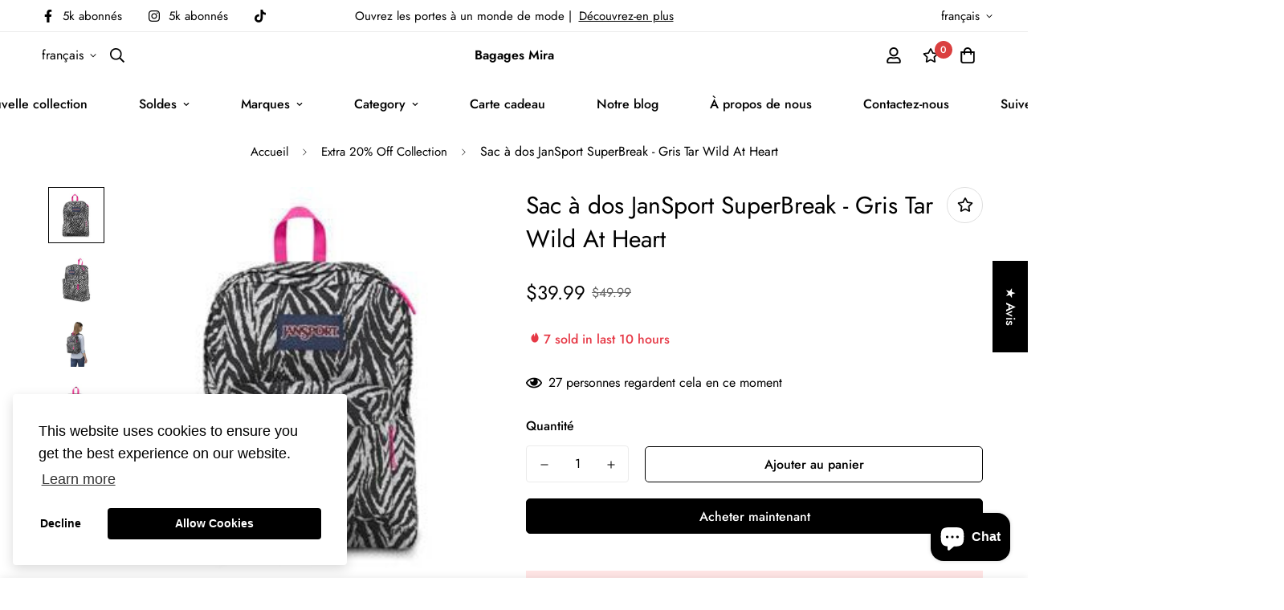

--- FILE ---
content_type: text/javascript
request_url: https://bagagesmira.com/cdn/shop/t/7/assets/app.min.js?v=90437750507175205801759550635
body_size: 37489
content:
(function(){var __webpack_modules__={4558:function(e,t,i){"use strict";i.r(t),i.d(t,{MinimogEvents:function(){return o},MinimogTheme:function(){return n},MinimogSettings:function(){return r},MinimogStrings:function(){return a},MinimogLibs:function(){return c}});var s=i(8971);window.MinimogEvents=window.MinimogEvents||new s.Z,window._ThemeEvent=window.MinimogEvents;const o=window.MinimogEvents,n=window.MinimogTheme||{},r=window.MinimogSettings||{},a=window.MinimogStrings||{},c=window.MinimogLibs||{}},6295:function(e,t,i){"use strict";i.r(t);i(2422);t.default=new class{constructor(){return this.component=this.component.bind(this),this.component}component(e,t){for(var i=arguments.length,s=new Array(i>2?i-2:0),o=2;o<i;o++)s[o-2]=arguments[o];if("function"==typeof e)return e({...t,children:s});s&&(s=s.filter((e=>null!==e))),t&&(t.class&&(t.className=t.class),delete t.children);let n="fragment"!==e?function(e,t){t=t||{};let i=document.createElement(e);try{i=Object.assign(i,t)}catch{const e=Object.keys(t);for(let s=0;s<e.length;s++)"dataSet"!==t[s]&&i.setAttribute(e[s],t[e[s]])}return i}(e,t):document.createDocumentFragment();if(-1!==["svg","path","rect","text","circle","g"].indexOf(e)){n=document.createElementNS("http://www.w3.org/2000/svg",e);for(const e in t){const i="className"===e?"class":e;n.setAttribute(i,t[e])}}for(const e of s)Array.isArray(e)?n.append(...e):n.append(e);if(t?.dataSet)for(const e in t.dataSet)Object.prototype.hasOwnProperty.call(t.dataSet,e)&&(n.dataset[e]=t.dataSet[e]);return t&&!window.__aleartedJSXData&&Object.keys(t).find((e=>e.match(/^data-/)))&&(alert("Do not use data-* in your JSX component! Use dataSet instead!! - Check the console.trace for more info"),window.__aleartedJSXData=!0),t?.ref&&("function"==typeof t.ref?t.ref(n):t.ref=n),t?.on&&Object.entries(t.on).forEach((e=>{let[t,i]=e;n.addEventListener(t,i)})),t?.style&&Object.entries(t.style).forEach((e=>{let[t,i]=e;n.style.setProperty(t,i)})),n}}},8971:function(e,t,i){"use strict";i.d(t,{X:function(){return s},Z:function(){return o}});const s=e=>{let{context:t=document.documentElement,event:i="click",selector:s,handler:o,capture:n=!1}=e;const r=function(e){for(let t=e.target;t&&t!==this;t=t.parentNode)if(t.matches(s)){o.call(t,e,t);break}};return t.addEventListener(i,r,n),()=>{t.removeEventListener(i,r,n)}};class o{constructor(){this.events={}}get evts(){return Object.keys(this.events)}subscribe(e,t){return this.events[e]=this.events[e]||[],this.events[e].push(t),()=>this.unSubscribe(e,t)}unSubscribe(e,t){const i=this.events[e];if(i&&Array.isArray(i))for(let e=0;e<i.length;e++)if(i[e]===t){i.splice(e,1);break}}emit(e){for(var t=arguments.length,i=new Array(t>1?t-1:0),s=1;s<t;s++)i[s-1]=arguments[s];(this.events[e]||[]).forEach((e=>{e(...i)}))}}},6662:function(e,t,i){"use strict";i.r(t),i.d(t,{getRequestDefaultConfigs:function(){return n},fetchJSON:function(){return r},fetchCache:function(){return c},fetchSection:function(){return l},fetchJsonCache:function(){return u}});var s=i(6295).default;const o={mode:"same-origin",credentials:"same-origin",headers:{"X-Requested-With":"XMLHttpRequest","Content-Type":"application/json"}};function n(){return JSON.parse(JSON.stringify(o))}const r=function(e){let t=arguments.length>1&&void 0!==arguments[1]?arguments[1]:n();return fetch(e,t).then((function(e){if(!e.ok)throw e;return e.json()}))},a=new Map,c=function(e){let t=arguments.length>1&&void 0!==arguments[1]?arguments[1]:n();return new Promise(((i,s)=>{let o=a.get(e);if(o)return i(o);fetch(e,t).then((t=>{o=t.text(),a.set(e,o),i(o)})).catch(s)}))},d=new Map,l=function(e){let t=arguments.length>1&&void 0!==arguments[1]?arguments[1]:{};const{url:i,fromCache:o=!1,params:r={}}=t;return new Promise(((t,a)=>{const c=new URL(i||window.location.href);if(c.searchParams.set("section_id",e),Object.entries(r).forEach((e=>{let[t,i]=e;return c.searchParams.set(t,i)})),o){const e=d.get(c);if(e)return t(e)}fetch(c,n()).then((t=>{if(t.ok)return t.text();a(`Failed to load section: ${e}`)})).then((e=>{const i=s("div",null);i.innerHTML=e,d.set(c,i),t(i)})).catch(a)}))},h=new Map,u=function(e){let t=arguments.length>1&&void 0!==arguments[1]?arguments[1]:o;return new Promise(((i,s)=>{if(h.get(e))return i(h.get(e));fetch(e,t).then((t=>{if(t.ok){const s=t.json();return i(s),h.set(e,s),s}s(t)})).catch(s)}))}},5118:function(__unused_webpack_module,__unused_webpack_exports,__webpack_require__){var MinimogTheme=__webpack_require__(4558).MinimogTheme,MinimogEvents=__webpack_require__(4558).MinimogEvents,MinimogStrings=__webpack_require__(4558).MinimogStrings;const{getRequestDefaultConfigs:getRequestDefaultConfigs}=__webpack_require__(6662),Shopify=window.Shopify||{};Shopify.onError=function(XMLHttpRequest,textStatus){var data=eval("("+XMLHttpRequest.responseText+")");data.message?alert(data.message+"("+data.status+"): "+data.description):alert("Error : "+Shopify.fullMessagesFromErrors(data).join("; ")+".")},Shopify.fullMessagesFromErrors=function(e){var t=[];return Array.from(e).forEach((function(e,i){Array.from(e).forEach((function(e,s){t.push(i+" "+e)}))})),t},Shopify.onCartUpdate=async function(e){let t=!(arguments.length>1&&void 0!==arguments[1])||arguments[1];try{const{Cart:i}=MinimogTheme;i&&(e||(await i.refreshCart(),e=i.cart),t&&(await i.renderNewCart(),i.openCartDrawer()),MinimogEvents.emit("ON_CART_UPDATE",e))}catch(e){}},Shopify.onCartShippingRatesUpdate=function(e,t){var i="";t.zip&&(i+=t.zip+", "),t.province&&(i+=t.province+", "),i+=t.country,alert("There are "+e.length+" shipping rates available for "+i+", starting at "+Shopify.formatMoney(e[0].price)+".")},Shopify.onItemAdded=async function(e){let t=!(arguments.length>1&&void 0!==arguments[1])||arguments[1];try{const{Cart:i}=MinimogTheme;MinimogEvents.emit("ON_ITEM_ADDED",e),i&&(await i.refreshCart(),t&&(await i.renderNewCart(),i.openCartDrawer(),MinimogTheme.Notification.show({target:i.domNodes?.cartDrawerItems,method:"prepend",type:"success",message:MinimogStrings.itemAdded,delay:400})),await Shopify.onCartUpdate(i.cart,!1))}catch(e){}},Shopify.onProduct=function(e){alert("Received everything we ever wanted to know about "+e.title)},Shopify.formatMoney=function(e,t){"string"==typeof e&&(e=e.replace(".",""));var i="",s=/\{\{\s*(\w+)\s*\}\}/,o=t||this.money_format;function n(e,t){return void 0===e?t:e}function r(e,t,i,s){if(t=n(t,2),i=n(i,","),s=n(s,"."),isNaN(e)||null==e)return 0;var o=(e=(e/100).toFixed(t)).split(".");return o[0].replace(/(\d)(?=(\d\d\d)+(?!\d))/g,"$1"+i)+(o[1]?s+o[1]:"")}switch(o.match(s)[1]){case"amount":i=r(e,2);break;case"amount_no_decimals":i=r(e,0);break;case"amount_with_comma_separator":i=r(e,2,".",",");break;case"amount_no_decimals_with_comma_separator":i=r(e,0,".",",")}return o.replace(s,i)},Shopify.resizeImage=function(e,t){try{if("original"===t)return e;var i=e.match(/(.*\/[\w\-_.]+)\.(\w{2,4})/);return i[1]+"_"+t+"."+i[2]}catch(t){return e}},Shopify.addItem=function(e,t,i){},Shopify.addItemFromForm=function(e,t){},Shopify.getCart=function(e){},Shopify.pollForCartShippingRatesForDestination=function(e,t,i){},Shopify.getCartShippingRatesForDestination=function(e,t,i){},Shopify.getProduct=function(e,t){},Shopify.changeItem=function(e,t,i){},Shopify.removeItem=function(e,t){},Shopify.clear=async function(){let e=arguments.length>0&&void 0!==arguments[0]&&arguments[0];try{await Promise.all([await fetch("/cart/clear.js"),e&&await fetch("/cart/update.js",{...getRequestDefaultConfigs(),method:"POST",body:JSON.stringify({attributes:{_foxCartDiscounts:null}})})])}catch(e){}},Shopify.updateCartFromForm=function(e,t){},Shopify.updateCartAttributes=function(e,t){},Shopify.updateCartNote=function(e,t){}},9367:function(e){e.exports=(()=>{"use strict";var e={d:(t,i)=>{for(var s in i)e.o(i,s)&&!e.o(t,s)&&Object.defineProperty(t,s,{enumerable:!0,get:i[s]})},o:(e,t)=>Object.prototype.hasOwnProperty.call(e,t),r:e=>{"undefined"!=typeof Symbol&&Symbol.toStringTag&&Object.defineProperty(e,Symbol.toStringTag,{value:"Module"}),Object.defineProperty(e,"__esModule",{value:!0})}},t={};function i(e,t){for(var i=0;i<t.length;i++){var s=t[i];s.enumerable=s.enumerable||!1,s.configurable=!0,"value"in s&&(s.writable=!0),Object.defineProperty(e,s.key,s)}}function s(e,t,s){return t&&i(e.prototype,t),s&&i(e,s),Object.defineProperty(e,"prototype",{writable:!1}),e}function o(e,t){if(!(e instanceof t))throw new TypeError("Cannot call a class as a function")}function n(e,t,i){return t in e?Object.defineProperty(e,t,{value:i,enumerable:!0,configurable:!0,writable:!0}):e[t]=i,e}e.r(t),e.d(t,{default:()=>a});var r={overlay:null,thickness:"3px",color:"gray",startDuration:1e3,finishDuration:300},a=s((function e(){var t=this,i=arguments.length>0&&void 0!==arguments[0]?arguments[0]:document.body,s=arguments.length>1&&void 0!==arguments[1]?arguments[1]:{};o(this,e),n(this,"setLoadingData",(function(){var e=t.target,i=t.options,s=i.startDuration,o=i.finishDuration,n=i.thickness,r=i.color;e.style.setProperty("--al-thickness"," ".concat(n)),e.style.setProperty("--al-color"," ".concat(r)),e.style.setProperty("--al-start-duration"," ".concat(s,"ms")),e.style.setProperty("--al-finish-duration"," ".concat(o,"ms"))})),n(this,"start",(function(){t.target.classList.add("al-loading-bar","start","loading"),t.overlay&&t.overlay.classList.add("al-loading-overlay","overlay-show")})),n(this,"finish",(function(){var e=arguments.length>0&&void 0!==arguments[0]?arguments[0]:function(){},i=t.target,s=t.overlay,o=t.cleanUp,n=t.options.finishDuration,r=window.getComputedStyle(i,":before").width;i.style.setProperty("--al-end-width",r),i.classList.add("loaded"),i.classList.remove("loading"),window.requestAnimationFrame((function(){i.classList.add("finished"),t.overlay&&s.classList.remove("overlay-show")})),setTimeout(o,2*n),setTimeout(e,n)})),n(this,"cleanUp",(function(){t.target.classList.remove("al-loading-bar","start","loaded","finished"),t.overlay&&t.overlay.classList.remove("al-loading-overlay")})),this.options=Object.assign({},r,s),this.target=i,this.overlay=this.options.overlay,this.setLoadingData()}));return t})()},3578:function(e,t,i){var s=i(3745),o=i(2178).each;function n(e,t){this.query=e,this.isUnconditional=t,this.handlers=[],this.mql=window.matchMedia(e);var i=this;this.listener=function(e){i.mql=e.currentTarget||e,i.assess()},this.mql.addListener(this.listener)}n.prototype={constuctor:n,addHandler:function(e){var t=new s(e);this.handlers.push(t),this.matches()&&t.on()},removeHandler:function(e){var t=this.handlers;o(t,(function(i,s){if(i.equals(e))return i.destroy(),!t.splice(s,1)}))},matches:function(){return this.mql.matches||this.isUnconditional},clear:function(){o(this.handlers,(function(e){e.destroy()})),this.mql.removeListener(this.listener),this.handlers.length=0},assess:function(){var e=this.matches()?"on":"off";o(this.handlers,(function(t){t[e]()}))}},e.exports=n},6227:function(e,t,i){var s=i(3578),o=i(2178),n=o.each,r=o.isFunction,a=o.isArray;function c(){if(!window.matchMedia)throw new Error("matchMedia not present, legacy browsers require a polyfill");this.queries={},this.browserIsIncapable=!window.matchMedia("only all").matches}c.prototype={constructor:c,register:function(e,t,i){var o=this.queries,c=i&&this.browserIsIncapable;return o[e]||(o[e]=new s(e,c)),r(t)&&(t={match:t}),a(t)||(t=[t]),n(t,(function(t){r(t)&&(t={match:t}),o[e].addHandler(t)})),this},unregister:function(e,t){var i=this.queries[e];return i&&(t?i.removeHandler(t):(i.clear(),delete this.queries[e])),this}},e.exports=c},3745:function(e){function t(e){this.options=e,!e.deferSetup&&this.setup()}t.prototype={constructor:t,setup:function(){this.options.setup&&this.options.setup(),this.initialised=!0},on:function(){!this.initialised&&this.setup(),this.options.match&&this.options.match()},off:function(){this.options.unmatch&&this.options.unmatch()},destroy:function(){this.options.destroy?this.options.destroy():this.off()},equals:function(e){return this.options===e||this.options.match===e}},e.exports=t},2178:function(e){e.exports={isFunction:function(e){return"function"==typeof e},isArray:function(e){return"[object Array]"===Object.prototype.toString.apply(e)},each:function(e,t){for(var i=0,s=e.length;i<s&&!1!==t(e[i],i);i++);}}},1179:function(e,t,i){var s=i(6227);e.exports=new s},1339:function(){Element.prototype.matches||(Element.prototype.matches=Element.prototype.msMatchesSelector||Element.prototype.webkitMatchesSelector),window.Element&&!Element.prototype.closest&&(Element.prototype.closest=function(e){var t=this;do{if(t.matches(e))return t;t=t.parentElement||t.parentNode}while(null!==t&&1===t.nodeType);return null})},2297:function(){!function(){function e(){var e=Array.prototype.slice.call(arguments),t=document.createDocumentFragment();e.forEach((function(e){var i=e instanceof Node;t.appendChild(i?e:document.createTextNode(String(e)))})),this.parentNode.insertBefore(t,this.nextSibling)}[Element.prototype,CharacterData.prototype,DocumentType.prototype].forEach((function(t){t.hasOwnProperty("after")||Object.defineProperty(t,"after",{configurable:!0,enumerable:!0,writable:!0,value:e})}))}()},2422:function(){!function(){function e(){var e=Array.prototype.slice.call(arguments),t=document.createDocumentFragment();e.forEach((function(e){var i=e instanceof Node;t.appendChild(i?e:document.createTextNode(String(e)))})),this.appendChild(t)}[Element.prototype,Document.prototype,DocumentFragment.prototype].forEach((function(t){t.hasOwnProperty("append")||Object.defineProperty(t,"append",{configurable:!0,enumerable:!0,writable:!0,value:e})}))}()},598:function(){!function(){function e(){var e=Array.prototype.slice.call(arguments),t=document.createDocumentFragment();e.forEach((function(e){var i=e instanceof Node;t.appendChild(i?e:document.createTextNode(String(e)))})),this.insertBefore(t,this.firstChild)}[Element.prototype,Document.prototype,DocumentFragment.prototype].forEach((function(t){t.hasOwnProperty("prepend")||Object.defineProperty(t,"prepend",{configurable:!0,enumerable:!0,writable:!0,value:e})}))}()},1713:function(){!function(){var e="function"==typeof Symbol&&"symbol"==typeof Symbol.iterator?function(e){return typeof e}:function(e){return e&&"function"==typeof Symbol&&e.constructor===Symbol&&e!==Symbol.prototype?"symbol":typeof e};function t(){var t,i=this.parentNode,s=arguments.length;if(i)for(s||i.removeChild(this);s--;)"object"!==(void 0===(t=arguments[s])?"undefined":e(t))?t=this.ownerDocument.createTextNode(t):t.parentNode&&t.parentNode.removeChild(t),s?i.insertBefore(this.previousSibling,t):i.replaceChild(t,this)}[Element.prototype,CharacterData.prototype,DocumentType.prototype].forEach((function(e){e.hasOwnProperty("replaceWith")||Object.defineProperty(e,"replaceWith",{configurable:!0,enumerable:!0,writable:!0,value:t})}))}()},643:function(e){var t="complete",i="canceled";function s(e,t,i){Math.max(0,t),Math.max(0,i),e.self===e?e.scrollTo(t,i):(e.scrollLeft=t,e.scrollTop=i)}function o(e){var i=e._scrollSettings;if(i){var n=i.maxSynchronousAlignments,r=function(e,t){var i,s,o,n,r,a,c,d=e.align,l=e.target.getBoundingClientRect(),h=d&&null!=d.left?d.left:.5,u=d&&null!=d.top?d.top:.5,p=d&&null!=d.leftOffset?d.leftOffset:0,m=d&&null!=d.topOffset?d.topOffset:0,f=h,g=u;if(e.isWindow(t))a=Math.min(l.width,t.innerWidth),c=Math.min(l.height,t.innerHeight),s=l.left+t.pageXOffset-t.innerWidth*f+a*f,o=l.top+t.pageYOffset-t.innerHeight*g+c*g,s-=p,o-=m,s=e.align.lockX?t.pageXOffset:s,o=e.align.lockY?t.pageYOffset:o,n=s-t.pageXOffset,r=o-t.pageYOffset;else{a=l.width,c=l.height,i=t.getBoundingClientRect();var _=l.left-(i.left-t.scrollLeft),y=l.top-(i.top-t.scrollTop);s=_+a*f-t.clientWidth*f,o=y+c*g-t.clientHeight*g,s-=p,o-=m,s=Math.max(Math.min(s,t.scrollWidth-t.clientWidth),0),o=Math.max(Math.min(o,t.scrollHeight-t.clientHeight),0),s=e.align.lockX?t.scrollLeft:s,o=e.align.lockY?t.scrollTop:o,n=s-t.scrollLeft,r=o-t.scrollTop}return{x:s,y:o,differenceX:n,differenceY:r}}(i,e),a=Date.now()-i.startTime,c=Math.min(1/i.time*a,1);if(i.endIterations>=n)return s(e,r.x,r.y),e._scrollSettings=null,i.end(t);var d=1-i.ease(c);if(s(e,r.x-r.differenceX*d,r.y-r.differenceY*d),a>=i.time)return i.endIterations++,i.scrollAncestor&&o(i.scrollAncestor),void o(e);!function(e){if("requestAnimationFrame"in window)return window.requestAnimationFrame(e);setTimeout(e,16)}(o.bind(null,e))}}function n(e){return e.self===e}function r(e){return"pageXOffset"in e||(e.scrollHeight!==e.clientHeight||e.scrollWidth!==e.clientWidth)&&"hidden"!==getComputedStyle(e).overflow}function a(){return!0}function c(e){if(e.assignedSlot)return c(e.assignedSlot);if(e.parentElement)return"BODY"===e.parentElement.tagName?e.parentElement.ownerDocument.defaultView||e.parentElement.ownerDocument.ownerWindow:e.parentElement;if(e.getRootNode){var t=e.getRootNode();if(11===t.nodeType)return t.host}}e.exports=function(e,s,d){if(e){"function"==typeof s&&(d=s,s=null),s||(s={}),s.time=isNaN(s.time)?1e3:s.time,s.ease=s.ease||function(e){return 1-Math.pow(1-e,e/2)},s.align=s.align||{};var l=c(e),h=1,u=s.validTarget||a,p=s.isScrollable;s.debug;for(var m=[];l;)if(s.debug,u(l,h)&&(p?p(l,r):r(l))&&(h++,m.push(l)),!(l=c(l))){f(t);break}return m.reduce(((t,r,a)=>function(e,t,s,r,a){var c,d=!t._scrollSettings,l=t._scrollSettings,h=Date.now(),u={passive:!0};function p(e){t._scrollSettings=null,t.parentElement&&t.parentElement._scrollSettings&&t.parentElement._scrollSettings.end(e),s.debug,a(e),c&&(t.removeEventListener("touchstart",c,u),t.removeEventListener("wheel",c,u))}l&&l.end(i);var m=s.maxSynchronousAlignments;return null==m&&(m=3),t._scrollSettings={startTime:h,endIterations:0,target:e,time:s.time,ease:s.ease,align:s.align,isWindow:s.isWindow||n,maxSynchronousAlignments:m,end:p,scrollAncestor:r},"cancellable"in s&&!s.cancellable||(c=p.bind(null,i),t.addEventListener("touchstart",c,u),t.addEventListener("wheel",c,u)),d&&o(t),c}(e,r,s,m[a+1],f)),null)}function f(e){--h||d&&d(e)}}}},__webpack_module_cache__={};function __webpack_require__(e){var t=__webpack_module_cache__[e];if(void 0!==t)return t.exports;var i=__webpack_module_cache__[e]={exports:{}};return __webpack_modules__[e].call(i.exports,i,i.exports,__webpack_require__),i.exports}__webpack_require__.n=function(e){var t=e&&e.__esModule?function(){return e.default}:function(){return e};return __webpack_require__.d(t,{a:t}),t},__webpack_require__.d=function(e,t){for(var i in t)__webpack_require__.o(t,i)&&!__webpack_require__.o(e,i)&&Object.defineProperty(e,i,{enumerable:!0,get:t[i]})},__webpack_require__.o=function(e,t){return Object.prototype.hasOwnProperty.call(e,t)},__webpack_require__.r=function(e){"undefined"!=typeof Symbol&&Symbol.toStringTag&&Object.defineProperty(e,Symbol.toStringTag,{value:"Module"}),Object.defineProperty(e,"__esModule",{value:!0})};var __webpack_exports__={};!function(){"use strict";var e="data-section-id";function t(t,i){this.container=function(t){if(!(t instanceof Element))throw new TypeError("Theme Sections: Attempted to load section. The section container provided is not a DOM element.");if(null===t.getAttribute(e))throw new Error("Theme Sections: The section container provided does not have an id assigned to the data-section-id attribute.");return t}(t),this.id=t.getAttribute(e),this.extensions=[],Object.assign(this,function(e){if(void 0!==e&&"object"!=typeof e||null===e)throw new TypeError("Theme Sections: The properties object provided is not a valid");return e}(i)),this.onLoad()}t.prototype={onLoad:Function.prototype,onUnload:Function.prototype,onSelect:Function.prototype,onDeselect:Function.prototype,onBlockSelect:Function.prototype,onBlockDeselect:Function.prototype,extend:function(e){this.extensions.push(e);var t=Object.assign({},e);delete t.init,Object.assign(this,t),"function"==typeof e.init&&e.init.apply(this)}},"function"!=typeof Object.assign&&Object.defineProperty(Object,"assign",{value:function(e){if(null==e)throw new TypeError("Cannot convert undefined or null to object");for(var t=Object(e),i=1;i<arguments.length;i++){var s=arguments[i];if(null!=s)for(var o in s)Object.prototype.hasOwnProperty.call(s,o)&&(t[o]=s[o])}return t},writable:!0,configurable:!0});var i="data-section-type";window.Shopify=window.Shopify||{},window.Shopify.theme=window.Shopify.theme||{},window.Shopify.theme.sections=window.Shopify.theme.sections||{};var s=window.Shopify.theme.sections.registered=window.Shopify.theme.sections.registered||{},o=window.Shopify.theme.sections.instances=window.Shopify.theme.sections.instances||[];function n(e,i){if("string"!=typeof e)throw new TypeError("Theme Sections: The first argument for .register must be a string that specifies the type of the section being registered");if(void 0!==s[e])throw new Error('Theme Sections: A section of type "'+e+'" has already been registered. You cannot register the same section type twice');function o(e){t.call(this,e,i)}return o.constructor=t,o.prototype=Object.create(t.prototype),o.prototype.type=e,s[e]=o}function r(e,t){e=d(e),void 0===t&&(t=document.querySelectorAll("[data-section-type]")),t=l(t),e.forEach((function(e){var n=s[e];void 0!==n&&(t=t.filter((function(t){return!(a(t).length>0)&&(null!==t.getAttribute(i)&&(t.getAttribute(i)!==e||(o.push(new n(t)),!1)))})))}))}function a(e){var t=[];if(NodeList.prototype.isPrototypeOf(e)||Array.isArray(e))var i=e[0];if(e instanceof Element||i instanceof Element)l(e).forEach((function(e){t=t.concat(o.filter((function(t){return t.container===e})))}));else if("string"==typeof e||"string"==typeof i){d(e).forEach((function(e){t=t.concat(o.filter((function(t){return t.type===e})))}))}return t}function c(e){for(var t,i=0;i<o.length;i++)if(o[i].id===e){t=o[i];break}return t}function d(e){return"*"===e?e=Object.keys(s):"string"==typeof e?e=[e]:e.constructor===t?e=[e.prototype.type]:Array.isArray(e)&&e[0].constructor===t&&(e=e.map((function(e){return e.prototype.type}))),e=e.map((function(e){return e.toLowerCase()}))}function l(e){return NodeList.prototype.isPrototypeOf(e)&&e.length>0?e=Array.prototype.slice.call(e):NodeList.prototype.isPrototypeOf(e)&&0===e.length||null===e?e=[]:!Array.isArray(e)&&e instanceof Element&&(e=[e]),e}function h(e,t,i){return t in e?Object.defineProperty(e,t,{value:i,enumerable:!0,configurable:!0,writable:!0}):e[t]=i,e}function u(){var e=Error.call(this);return e.name="Server error",e.message="Something went wrong on the server",e.status=500,e}function p(e){var t=Error.call(this);return t.name="Not found",t.message="Not found",t.status=e,t}function m(){var e=Error.call(this);return e.name="Server error",e.message="Something went wrong on the server",e.status=500,e}function f(e){var t=Error.call(this);return t.name="Content-Type error",t.message="Content-Type was not provided or is of wrong type",t.status=e,t}function g(e){var t=Error.call(this);return t.name="JSON parse error",t.message="JSON syntax error",t.status=e,t}function _(e,t,i,s){var o=Error.call(this);return o.name=t,o.message=i,o.status=e,o.retryAfter=s,o}function y(e,t,i){var s=Error.call(this);return s.name=t,s.message=i,s.status=e,s}function w(e,t,i){var s=Error.call(this);return s.name=t,s.message=i,s.status=e,s}function v(){this.events={}}function b(e){this.eventName=e,this.callbacks=[]}function S(e){this._store={},this._keys=[],e&&e.bucketSize?this.bucketSize=e.bucketSize:this.bucketSize=20}function L(e,t){var i="";return t=t||null,Object.keys(e).forEach((function(s){var o=s+"=";switch(t&&(o=t+"["+s+"]"),function(e){return Object.prototype.toString.call(e).slice(8,-1).toLowerCase()}(e[s])){case"object":i+=L(e[s],t?o:s);break;case"array":i+=o+"="+e[s].join(",")+"&";break;default:t&&(o+="="),i+=o+encodeURIComponent(e[s])+"&"}})),i}window.Shopify.designMode&&(document.addEventListener("shopify:section:load",(function(e){var t=e.detail.sectionId,s=e.target.querySelector('[data-section-id="'+t+'"]');null!==s&&r(s.getAttribute(i),s)})),document.addEventListener("shopify:section:unload",(function(e){var t=e.detail.sectionId,i=e.target.querySelector('[data-section-id="'+t+'"]');"object"==typeof a(i)[0]&&a(i).forEach((function(e){var t=o.map((function(e){return e.id})).indexOf(e.id);o.splice(t,1),e.onUnload()}))})),document.addEventListener("shopify:section:select",(function(e){var t=c(e.detail.sectionId);"object"==typeof t&&t.onSelect(e)})),document.addEventListener("shopify:section:deselect",(function(e){var t=c(e.detail.sectionId);"object"==typeof t&&t.onDeselect(e)})),document.addEventListener("shopify:block:select",(function(e){var t=c(e.detail.sectionId);"object"==typeof t&&t.onBlockSelect(e)})),document.addEventListener("shopify:block:deselect",(function(e){var t=c(e.detail.sectionId);"object"==typeof t&&t.onBlockDeselect(e)}))),v.prototype.on=function(e,t){var i=this.events[e];i||(i=new b(e),this.events[e]=i),i.registerCallback(t)},v.prototype.off=function(e,t){var i=this.events[e];i&&i.callbacks.indexOf(t)>-1&&(i.unregisterCallback(t),0===i.callbacks.length&&delete this.events[e])},v.prototype.dispatch=function(e,t){var i=this.events[e];i&&i.fire(t)},b.prototype.registerCallback=function(e){this.callbacks.push(e)},b.prototype.unregisterCallback=function(e){var t=this.callbacks.indexOf(e);t>-1&&this.callbacks.splice(t,1)},b.prototype.fire=function(e){this.callbacks.slice(0).forEach((function(t){t(e)}))},S.prototype.set=function(e,t){if(this.count()>=this.bucketSize){var i=this._keys.splice(0,1);this.delete(i)}return this._keys.push(e),this._store[e]=t,this._store},S.prototype.get=function(e){return this._store[e]},S.prototype.has=function(e){return Boolean(this._store[e])},S.prototype.count=function(){return Object.keys(this._store).length},S.prototype.delete=function(e){var t=Boolean(this._store[e]);return delete this._store[e],t&&!this._store[e]};var C,N,k,T=(C=function(e,t,i,s,o){var n=new XMLHttpRequest,r=e+"/suggest.json";n.onreadystatechange=function(){if(n.readyState!==XMLHttpRequest.DONE);else{var e=n.getResponseHeader("Content-Type");if(n.status>=500)return void o(new m);if(404===n.status)return void o(new p(n.status));if("string"!=typeof e||null===e.toLowerCase().match("application/json"))return void o(new f(n.status));if(417===n.status){try{var t=JSON.parse(n.responseText);o(new y(n.status,t.message,t.description))}catch(e){o(new g(n.status))}return}if(422===n.status){try{var r=JSON.parse(n.responseText);o(new w(n.status,r.message,r.description))}catch(e){o(new g(n.status))}return}if(429===n.status){try{var a=JSON.parse(n.responseText);o(new _(n.status,a.message,a.description,n.getResponseHeader("Retry-After")))}catch(e){o(new g(n.status))}return}if(200===n.status){try{var c=JSON.parse(n.responseText);c.query=i,s(c)}catch(e){o(new g(n.status))}return}try{var d=JSON.parse(n.responseText);o(new u(n.status,d.message,d.description))}catch(e){o(new g(n.status))}}},n.open("get",r+"?q="+encodeURIComponent(i)+"&"+t),n.setRequestHeader("Content-Type","application/json"),n.send()},N=10,k=null,function(){var e=this,t=arguments;clearTimeout(k),k=setTimeout((function(){k=null,C.apply(e,t)}),N||0)});function E(e){if(!e)throw new TypeError("No config object was specified");var t=e;this._retryAfter=null,this._currentQuery=null,this.dispatcher=new v,this.cache=new S({bucketSize:40}),this.searchPath=t.search_path||"/search",t.search_path&&delete t.search_path,this.configParams=L(t)}function P(e){return"string"!=typeof e?null:e.trim().replace(" ","-").toLowerCase()}E.SEARCH_PATH="/search",E.TYPES={PRODUCT:"product",PAGE:"page",ARTICLE:"article",COLLECTION:"collection"},E.FIELDS={AUTHOR:"author",BODY:"body",PRODUCT_TYPE:"product_type",TAG:"tag",TITLE:"title",VARIANTS_BARCODE:"variants.barcode",VARIANTS_SKU:"variants.sku",VARIANTS_TITLE:"variants.title",VENDOR:"vendor"},E.UNAVAILABLE_PRODUCTS={SHOW:"show",HIDE:"hide",LAST:"last"},E.prototype.query=function(e){try{!function(e){var t;if(null==e)throw(t=new TypeError("'query' is missing")).type="argument",t;if("string"!=typeof e)throw(t=new TypeError("'query' is not a string")).type="argument",t}(e)}catch(e){return void this.dispatcher.dispatch("error",e)}if(""===e)return this;this._currentQuery=P(e);var t=this.cache.get(this._currentQuery);return t?(this.dispatcher.dispatch("success",t),this):(T(this.searchPath,this.configParams,e,function(e){this.cache.set(P(e.query),e),P(e.query)===this._currentQuery&&(this._retryAfter=null,this.dispatcher.dispatch("success",e))}.bind(this),function(e){e.retryAfter&&(this._retryAfter=e.retryAfter),this.dispatcher.dispatch("error",e)}.bind(this)),this)},E.prototype.on=function(e,t){return this.dispatcher.on(e,t),this},E.prototype.off=function(e,t){return this.dispatcher.off(e,t),this};var x=__webpack_require__(643),q=__webpack_require__.n(x),I=__webpack_require__(8971);function M(e){let t=arguments.length>1&&void 0!==arguments[1]?arguments[1]:document.body,i=arguments.length>2&&void 0!==arguments[2]&&arguments[2],s=!(arguments.length>3&&void 0!==arguments[3])||arguments[3];return new Promise(((o,n)=>{const r=t.ownerDocument,a=r.querySelector(`script[src="${e}"]`);if(a)return a.dataset.loaded?o(!0):void a.addEventListener("load",(()=>{a.dataset.loaded=!0,o(!0)}));const c=r.createElement("script");c.src=e,c.async=i,c.defer=s,c.addEventListener("load",(()=>{c.dataset.loaded=!0,o(!0)})),c.onerror=n,t.appendChild(c)}))}function A(e){let t=arguments.length>1&&void 0!==arguments[1]?arguments[1]:document.head;return new Promise(((i,s)=>{const o=t.ownerDocument,n=o.querySelector(`link[href="${e}"]`);if(n)return n.dataset.loaded?i(!0):void n.addEventListener("load",(()=>{n.dataset.loaded=!0,i(!0)}));const r=o.createElement("link");r.rel="stylesheet",r.href=e,r.addEventListener("load",(()=>{r.dataset.loaded=!0,i(!0)})),r.onerror=s,t.appendChild(r)}))}const{themeScriptURLs:D,themeStyleURLs:O}=window,B={js:{urls:D,load:M},css:{urls:O,load:A}};function j(e){for(var t=arguments.length,i=new Array(t>1?t-1:0),s=1;s<t;s++)i[s-1]=arguments[s];return new Promise(((t,s)=>{const o="string"==typeof e?[e]:e;Promise.all(o.map((async e=>{try{const[,t,s]=e.match(/(.*)\.(js|css)$/)||[,e,"js"],{urls:{[t]:{url:o}},load:n}=B[s];await n(o,...i)}catch(e){}}))).then(t).catch(s)}))}var H=__webpack_require__(4558).MinimogSettings,F=__webpack_require__(6295).default;function R(e){const t=e.querySelectorAll('[data-theme-fields] [name][required]:not([hidden]):not([type="hidden"])'),i=[];return t.forEach((t=>{if("radio"===t.type){const s=e.querySelectorAll(`input[name="${t.name}"]`);Array.from(s).some((e=>e.checked))||i.push(t)}else t.value||i.push(t)})),i}function V(){let e=arguments.length>0&&void 0!==arguments[0]?arguments[0]:{},t=arguments.length>1&&void 0!==arguments[1]?arguments[1]:document;const i=Object.entries(e).reduce(((e,i)=>{let[s,o]=i;const n="string"==typeof o,r=n?"querySelector":"querySelectorAll",a=n?o:o[0];return e[s]=t?.[r]?.(a),!n&&e[s]&&(e[s]=[...e[s]]),e}),{});return i}window.__getSectionInstanceByType=e=>window.Shopify.theme.sections.instances.find((t=>t.type===e));function W(e){const t=new URLSearchParams({type:"product","options[unavailable_products]":"last","options[prefix]":"last",q:e});return`${E.SEARCH_PATH}?${t.toString()}`}function $(e){const t=e.getBoundingClientRect();return t.top>0&&t.top<(window.innerHeight||document.documentElement.clientHeight)}const U=document.querySelector("#scroll-to-top-target");function X(e){q()(U,e)}function z(e){for(var t=e+"=",i=decodeURIComponent(document.cookie).split(";"),s=0;s<i.length;s++){for(var o=i[s];" "===o.charAt(0);)o=o.substring(1);if(0===o.indexOf(t))return o.substring(t.length,o.length)}return""}function J(){const e=z("sf-recent-viewed-products");let t=e?JSON.parse(e):[];-1===t.indexOf(H.productHandle)&&(t.unshift(H.productHandle),t=t.slice(0,20),function(e,t,i){var s=new Date;s.setTime(s.getTime()+24*i*60*60*1e3);var o="expires="+s.toUTCString();document.cookie=e+"="+t+";"+o+";path=/"}("sf-recent-viewed-products",JSON.stringify(t)))}const G=e=>{const t=F("div",null);return t.innerHTML=e,t};const K=(e,t,i)=>{let s;const{routes:o}=H;return s=`${o.root.endsWith("/")?"":o.root}/${e}/${t}`,i&&(s+=`?${i}`),s};function Y(){try{!function(){const{themeScriptURLs:e={}}=window;Object.values(e).forEach((e=>{const{url:t,required:i,afterWindowLoaded:s}=e;t&&i&&(!s||window?.__sfWindowLoaded?M(t):window.addEventListener("load",(()=>M(t))))}))}(),function(){const{themeStyleURLs:e={}}=window;Object.values(e).forEach((e=>{const{url:t,required:i,afterWindowLoaded:s}=e;t&&i&&(!s||window?.__sfWindowLoaded?A(t):window.addEventListener("load",(()=>A(t))))}))}(),(()=>{try{H._colorSwatches=[],H._imageSwatches=[],H.product_colors.split(",").filter(Boolean).forEach((e=>{const[t,i]=e.split(":");H._colorSwatches.push({key:t.trim().toLowerCase(),value:i?.trim?.()||""})})),Object.keys(H).forEach((e=>{e.includes("filter_color")&&!e.includes(".png")&&H[`${e}.png`]&&H._imageSwatches.push({key:H[e].toLowerCase(),value:H[`${e}.png`]})}))}catch(e){}})(),function(){const{show_cookie_consent:e}=H,t=z("cookieconsent_status");e&&!t&&j(["cookieConsent.css","cookieConsent.js"])}(),(0,I.X)({selector:'.agree-terms [name="agree_terms"]',event:"change",handler:(e,t)=>{const i=t.closest(".agree-terms").nextElementSibling;i&&i.hasAttributes("data-terms-action")&&(t.checked?i.removeAttribute("disabled"):i.setAttribute("disabled",!0))}}),function(){const e=document.querySelectorAll("[data-localization-select]");e&&e.forEach((function(e){e.addEventListener("change",(function(t){const i=t.target.value,s=e.closest("[data-localization-form]"),o=s.querySelector("input[data-localization-input]");o&&o.setAttribute("value",i),o&&s.submit()}))}))}(),(0,I.X)({selector:".sf-customer__forms",handler:(e,t)=>{e.target.classList.contains("sf-customer__reset-password-btn")?t.classList.add("show-recover-password-form"):e.target.classList.contains("sf-customer__cancel-reset")&&t.classList.remove("show-recover-password-form")}}),document.querySelector(".sf-customer__recover-form-posted")&&document.querySelector(".sf-customer__forms")?.classList?.add("show-recover-password-form"),function(){const e=document.querySelector("#scroll-to-top-button");e&&(e.addEventListener("click",X),window.addEventListener("scroll",(function(){const t=window.scrollY>100?"add":"remove";e.classList[t]("opacity-100")})))}()}catch(e){}}var Q=__webpack_require__(4558).MinimogTheme,Z=__webpack_require__(4558).MinimogLibs;class ee{constructor(e){h(this,"selectors",{hamburgerButtons:[".sf-menu-button"],menuWrapper:".sf-menu-wrapper",menu:".sf-menu-content",links:[".sf-link"],userSection:".sf-customer-section",desktopMenuItems:[".sf-menu-item"],desktopSubMenus:".sf-menu__desktop-sub-menu"}),h(this,"menuSelectors",{subMenu:".sf-menu__desktop-sub-menu"}),h(this,"signInTabSelectors",{button:".my-account-btn.signin",header:".tab-header input.signin",content:".tab-content.signin"}),h(this,"registerTabSelectors",{button:".my-account-btn.register",header:".tab-header input.register",content:".tab-content.register"}),h(this,"activeDesktopMenuItem",null),h(this,"sliders",{}),h(this,"closeDesktopSubmenu",(e=>{const t=this.menuData[e],{header:i}=t;i?.classList?.remove("show-menu")})),this.container=e,this.transitionDuration=300,this.domNodes=V(this.selectors),this.menuData=[...this.domNodes.desktopMenuItems].map((e=>({header:e.closest("header"),item:e,...V(this.menuSelectors,e),active:!1}))),this.domNodes.userSection&&(this.accountTabs={signin:V(this.signInTabSelectors,this.container),register:V(this.registerTabSelectors,this.container)},this.domNodes.closeBtn=this.domNodes.userSection.querySelector(".close-btn")),this.init(),(Q=Q||{}).headerSliders=this.sliders}init(){[...this.domNodes.hamburgerButtons].forEach((e=>{e.addEventListener("click",(()=>{document.documentElement.classList.add("prevent-scroll"),this.openMenu()}))})),this.domNodes.menuWrapper.addEventListener("click",(e=>{e.target===this.domNodes.menuWrapper&&this.closeMenu()})),this.initMobileMegaMenu(),this.domNodes.userSection&&this.initUserSection(),this.initDesktopMegaMenu()}initDesktopMegaMenu(){[...this.menuData].forEach((e=>{const{item:t,subMenu:i}=e;if(i){const t=i.querySelector(".sf-mega-menu-products");t&&(window?.__sfWindowLoaded?e.productsBannerSlider=this.initProductsBanner(t):window.addEventListener("load",(()=>{e.productsBannerSlider=this.initProductsBanner(t)})))}}))}initProductsBanner(e){const t=e.closest("header"),i=e.closest(".sf-menu-item"),s=`.${t?.dataset?.screen}`||"",o=e.dataset.id,n=document.querySelector(`.sf-slider-${o}`).dataset.column;let r;j(["swiper.css","swiper.js"]).then((()=>{if(r=new Z.Swiper(`${s} .sf-slider-${o}`,{slidesPerView:1,loop:!1,autoplay:!1,breakpoints:{1200:{slidesPerView:n},992:{slidesPerView:n>=2?2:n}}}),this.sliders[i.dataset.index]=r,r){const e=document.querySelector(`#sf-slider-controls-${o} .sf-slider__controls-prev`),t=document.querySelector(`#sf-slider-controls-${o} .sf-slider__controls-next`);e&&e.addEventListener("click",(()=>r.slidePrev())),t&&t.addEventListener("click",(()=>r.slideNext()))}}))}initMobileMegaMenu(){[...this.domNodes.links].forEach((e=>{const t=e.querySelector(".sf-sub-links"),i=e.querySelector(".back");t&&(0,I.X)({context:e,selector:"[data-toggle-submenu]",handler:(e,i)=>{e.preventDefault();const s=i.dataset.toggleSubmenu,o=e.target.parentNode;e.target.classList.contains("back")||o.classList.contains("back")||this.openSubMenu(t,s)}}),i&&((0,I.X)({context:e,selector:"[data-toggle-submenu]",handler:(e,i)=>{e.preventDefault();const s=i.dataset.toggleSubmenu,o=e.target.parentNode;e.target.classList.contains("back")||o.classList.contains("back")||this.openSubMenu(t,s)}}),i.addEventListener("click",(e=>{const i=e.target.dataset.level;this.closeSubMenu(t,i)})))}))}initUserSection(){document.body.appendChild(this.domNodes.userSection);let e=this.accountTabs.signin.content;Object.values(this.accountTabs).forEach((t=>{let{button:i,header:s,content:o}=t;s.addEventListener("click",(()=>{e.classList.add("hidden"),o.classList.remove("hidden"),e=o})),i.addEventListener("click",(()=>{s.click(),this.domNodes.userSection.classList.add("-translate-x-full"),this.closeMenu()}))})),this.domNodes.closeBtn.addEventListener("click",(()=>{this.domNodes.userSection.classList.remove("-translate-x-full")}))}openMenu(){const{menuWrapper:e}=this.domNodes;e.style.setProperty("--window-inner-height",`${window.innerHeight}px`),e.classList.remove("hidden"),setTimeout((()=>{e.style.setProperty("--tw-bg-opacity","0.3"),e.firstElementChild.classList.remove("-translate-x-full")}))}closeMenu(){const{menuWrapper:e,menu:t}=this.domNodes;e.style.setProperty("--tw-bg-opacity","0"),e.firstElementChild.classList.add("-translate-x-full"),setTimeout((()=>{e.classList.add("hidden"),document.documentElement.classList.remove("prevent-scroll"),t.classList.remove("sf-sub-menu-open"),t.classList.remove("open-level-1","open-level-2")}),this.transitionDuration)}openSubMenu(e,t){let i=`open-level-${t}`;e.classList.add("flex"),e.classList.remove("hidden"),this.domNodes.menu.classList.add(i),setTimeout((()=>{this.domNodes.menu.classList.add("sf-sub-menu-open")}),this.transitionDuration)}closeSubMenu(e,t){let i=`open-level-${t}`;"1"===t&&this.domNodes.menu.classList.remove("sf-sub-menu-open"),this.domNodes.menu.classList.remove(i),setTimeout((()=>{e.classList.add("hidden")}),this.transitionDuration)}}var te=__webpack_require__(4558).MinimogTheme;class ie{constructor(e){h(this,"selectors",{menuItems:[".sf-nav .sf-menu-item"],dropdowns:[".sf-menu__submenu"],subMenu:".sf-menu__submenu",dropdownBg:".sf-nav__bg",overlay:".sf-header__overlay",swiper:".swiper-container"}),h(this,"classes",{slideFromRight:"slide-from-right",slideReveal:"slide-reveal",active:"sf-mega-active"}),h(this,"headerSticky",!1),h(this,"attachEvents",(()=>{this.domNodes.menuItems.forEach(((e,t)=>{e.addEventListener("mouseenter",(e=>this.onMenuItemEnter(e,t))),e.addEventListener("mouseleave",(e=>this.onMenuItemLeave(e,t)))}))})),h(this,"initDropdownSize",(()=>{this.container?.style.setProperty("--sf-dropdown-width",this.windowWidth()),this.container?.style.setProperty("--sf-dropdown-height",this.windowHeight())})),h(this,"onMenuItemEnter",((e,t)=>{const{target:i}=e;i.classList.contains("sf-menu-item--no-mega")||(clearTimeout(this.timeoutLeave),this.activeIndex=Number(i.dataset?.index),this.headerSticky="true"===this.container?.dataset.sticky,this.reInitSlider(i),this.visited?this.container?.classList.remove(this.classes.slideReveal):this.container?.classList.add(this.classes.slideReveal),this.visited=!0,this.lastActiveIndex>=0&&this.activeIndex>=0&&(this.lastActiveIndex<this.activeIndex?this.container?.classList.add(this.classes.slideFromRight):this.lastActiveIndex>this.activeIndex&&this.container?.classList.remove(this.classes.slideFromRight)),this.getElementBoundingRect(i).then((e=>{e&&(this.container?.style.setProperty("--sf-dropdown-width",e.width),this.container?.style.setProperty("--sf-dropdown-height",e.height)),this.timeoutEnter=setTimeout((()=>{this.activeIndex===Number(i.dataset.index)&&(this.container?.classList.add(this.classes.active),i.closest(".sf-menu-item").classList.add("sf-menu-item--active"))}),120)})))})),h(this,"onMenuItemLeave",((e,t)=>{this.activeIndex=-1,this.lastActiveIndex=t,e.target.closest(".sf-menu-item").classList.remove("sf-menu-item--active"),this.timeoutLeave=setTimeout((()=>{(-1===this.activeIndex||this.activeIndex<0)&&(this.visited=!1),this.resetMegaMenu(e.target)}),80)})),h(this,"reInitSlider",(e=>{if(!e.querySelector(this.selectors.swiper))return;const t=e.dataset.index,i=te?.headerSliders[t];i?.update()})),h(this,"getElementBoundingRect",(async e=>{const t=e.querySelector(this.selectors.subMenu);if(t){const e=t.getBoundingClientRect();return{width:e.width,height:e.height,left:e.left,top:e.top}}})),h(this,"resetMegaMenu",(()=>{this.activeIndex=-1,clearTimeout(this.timeoutEnter),this.container?.classList.remove(this.classes.active,this.classes.slideFromRight,this.classes.slideReveal,"sf-header--bg-black","sf-header--bg-white")})),h(this,"windowWidth",(()=>window.innerWidth)),h(this,"windowHeight",(()=>window.innerHeight)),h(this,"destroy",(()=>{this.domNodes.menuItems.forEach(((e,t)=>{e.removeEventListener("mouseenter",(e=>this.onMenuItemEnter(e,t))),e.removeEventListener("mouseleave",(e=>this.onMenuItemLeave(e,t)))}))})),e&&(this.container=e,this.domNodes=V(this.selectors,this.container),this.activeIndex=-1,this.lastActiveIndex=-1,this.visited=!1,this.timeoutEnter=null,this.timeoutLeave=null,this.attachEvents())}}function se(e){let t,i,s,o,n,r,a,c,d,l,h;if(t=e.getElementsByClassName("sf__custom-select"),o=t.length,t.length>0)for(i=0;i<o;i++){for(r=t[i].getElementsByTagName("select")[0],t[i].innerHTML="",t[i].appendChild(r),n=r.length,a=document.createElement("DIV"),a.setAttribute("class","select-selected"),h=document.createElement("SPAN"),h.innerHTML=r.options[r.selectedIndex]?.innerHTML,t[i].appendChild(a),a.appendChild(h),l=document.createElement("SPAN"),l.innerHTML='<svg fill="currentColor" xmlns="http://www.w3.org/2000/svg" viewBox="0 0 448 512"><path d="M441.9 167.3l-19.8-19.8c-4.7-4.7-12.3-4.7-17 0L224 328.2 42.9 147.5c-4.7-4.7-12.3-4.7-17 0L6.1 167.3c-4.7 4.7-4.7 12.3 0 17l209.4 209.4c4.7 4.7 12.3 4.7 17 0l209.4-209.4c4.7-4.7 4.7-12.3 0-17z"/></svg>',l.setAttribute("class","select-arrow"),a.appendChild(l),c=document.createElement("DIV"),c.setAttribute("class","select-items select-hide"),s=0;s<n;s++)d=document.createElement("DIV"),d.innerHTML=r.options[s].innerHTML,r.options[s].getAttribute("selected")&&d.setAttribute("class","same-as-selected"),d.addEventListener("click",(function(e){let t,i,s,o,n,r,a;for(o=this.parentNode.parentNode.getElementsByTagName("select")[0],r=o.length,n=this.parentNode.previousSibling,i=0;i<r;i++)if(o.options[i].innerHTML==this.innerHTML){for(o.selectedIndex=i,n.childNodes[0].innerHTML=this.innerHTML,t=this.parentNode.getElementsByClassName("same-as-selected"),a=t.length,s=0;s<a;s++)t[s].removeAttribute("class");this.setAttribute("class","same-as-selected");break}o.dispatchEvent(new Event("change")),o.dispatchEvent(new Event("click")),n.click()})),c.appendChild(d);t[i].appendChild(c),a.addEventListener("click",(function(e){e.stopPropagation(),oe(this),this.nextSibling.classList.toggle("select-hide"),this.classList.toggle("select-arrow-active")}))}}function oe(e){var t,i,s,o,n,r=[];for(t=document.getElementsByClassName("select-items"),i=document.getElementsByClassName("select-selected"),o=t.length,n=i.length,s=0;s<n;s++)e==i[s]?r.push(s):i[s].classList.remove("select-arrow-active");for(s=0;s<o;s++)r.indexOf(s)&&t[s].classList.add("select-hide")}document.addEventListener("click",oe);var ne=__webpack_require__(4558).MinimogTheme,re=__webpack_require__(4558).MinimogSettings;function ae(e){var t=this;let i,s=arguments.length>1&&void 0!==arguments[1]?arguments[1]:300;return function(){for(var o=arguments.length,n=new Array(o),r=0;r<o;r++)n[r]=arguments[r];clearTimeout(i),i=setTimeout((()=>e.apply(t,n)),s)}}n("header",{onLoad:function(){this.isDesignMode="true"===this.container?.dataset?.designMode,this.selectors={headers:["header"],logos:[".sf-logo"],topbar:".sf-topbar",headerWrapper:".header__wrapper",topbarClose:".sf-topbar__close"},se(this.container),this.domNodes=V(this.selectors,this.container),this.innerWidth=window.innerWidth,this.offsetTop=this.domNodes.headerWrapper.offsetTop,this.headerHeight=this.domNodes.headerWrapper.offsetHeight,this.stickyEnabled="true"===this.container?.dataset?.sticky||!1,this.classes={scrollUp:"scroll-up",scrollDown:"scroll-down",stuck:"stuck"};try{this.transparentHeader="true"===this.domNodes?.headers?.[0]?.dataset?.transparent,this.initAddon(),this.handleSticky(),this.siteNav=new ie(this.container),window?._shh?.(),window?._smcp?.(),this.container.style.opacity=1,window.__sfHeader=this,window.addEventListener("resize",(()=>{this.innerWidth=window.innerWidth})),this.transparentHeader&&this.innerWidth>1280?this.domNodes.headerWrapper?.classList?.add("transparent-on-top"):this.domNodes.headerWrapper?.classList?.remove("transparent-on-top")}catch(e){}},initAddon:function(){this.megamenu=new ee(this.container),this.isDesignMode&&((ne=ne||{})?.Wishlist?.updateWishlistCount?.(),ne?.Search?.init?.())},handleSticky:function(){let e="product"===re.template?20:50;if(!this.stickyEnabled)return;let t=0;0===this.offsetTop&&this.container.classList.add(this.classes.stuck),window.addEventListener("scroll",(()=>{const i=window.pageYOffset;if(i<=this.offsetTop)return this.container.classList.remove(this.classes.scrollUp,this.classes.stuck),void(this.transparentHeader&&this.innerWidth>1279&&this.domNodes.headerWrapper?.classList?.add?.("transparent-on-top"));this.container.classList.add(this.classes.stuck),i>this.headerHeight+e&&i>t&&!this.container.classList.contains(this.classes.scrollDown)?(this.container.classList.remove(this.classes.scrollUp),this.container.classList.add(this.classes.scrollDown)):i<t&&this.container.classList.contains(this.classes.scrollDown)&&(this.container.classList.remove(this.classes.scrollDown),this.container.classList.add(this.classes.scrollUp),this.transparentHeader&&this.innerWidth>1279&&this.domNodes.headerWrapper?.classList?.remove?.("transparent-on-top")),t=i}))},onUnload:function(){this.siteNav.destroy()}});class ce{constructor(e){let t=arguments.length>1&&void 0!==arguments[1]?arguments[1]:this.defaultOptions;h(this,"defaultOptions",{presetContentHeight:!1,duration:300,callback:()=>{}}),h(this,"selectors",{items:[".sf__accordion-item"],buttons:[".sf__accordion-button"],contents:[".sf__accordion-content"]}),h(this,"openClass","open"),h(this,"initClass","acc-initialized"),h(this,"removeEvents",null),h(this,"destroy",(()=>{this.removeEvents(),window.removeEventListener("resize",this.debouncedSetContentHeight)})),h(this,"setContentOpacity",(()=>{this.domNodes.contents.forEach((e=>e.style.opacity=1))})),h(this,"setItemOverflowState",(()=>{this.domNodes?.items?.forEach(((e,t)=>{let i=this.domNodes?.contents?.[t];const s=e?.classList?.contains?.(this.openClass)?"remove":"add";i?.classList?.[s]?.("overflow-hidden")}))})),h(this,"setContentHeight",(()=>{this.domNodes=V(this.selectors,this.container);const{items:e,contents:t}=this.domNodes;e.forEach(((e,i)=>{if(e?.classList.contains(this.openClass)){e?.style?.setProperty("--content-max-height","auto");const s=t?.[i]?.scrollHeight;e?.style?.setProperty("--content-max-height",`${s}px`)}else e?.style?.setProperty("--content-max-height",0);t?.[i]?.classList?.add("max-height-set")})),this.setItemOverflowState(),this.setContentOpacity()})),h(this,"toggle",(e=>{const t=this.domNodes?.items?.[e],i=this.domNodes?.contents?.[e],s=t?.classList?.contains(this.openClass);t?.classList?.toggle(this.openClass);const o=s?0:this.domNodes?.contents?.[e]?.scrollHeight;t?.style.setProperty("--content-max-height",`${o}px`),s?i?.classList?.add("overflow-hidden"):setTimeout((()=>{i?.classList?.remove("overflow-hidden")}),350)})),e&&!e.classList.contains(this.initClass)&&(this.container=e,this.domNodes=V(this.selectors,this.container),this.options=Object.assign({},this.defaultOptions,t),this.debouncedSetContentHeight=ae(this.setContentHeight.bind(this),300),this.init())}init(){this.container?.style?.setProperty("--duration",` ${this.options.duration}ms`),this.removeEvents=(0,I.X)({context:this.container,selector:this.selectors.buttons[0],handler:(e,t)=>{t.classList.add("pointer-events-none");const i=this.domNodes.buttons.indexOf(t);this.toggle(i),setTimeout((()=>{t.classList.remove("pointer-events-none")}),350)}}),this.options.presetContentHeight?window.requestAnimationFrame(this.setContentHeight):(this.setItemOverflowState(),this.setContentOpacity()),window.addEventListener("resize",this.debouncedSetContentHeight),"function"==typeof this.options.callback&&this.options.callback(),this.container.classList.add(this.initClass)}}var de=__webpack_require__(1179),le=__webpack_require__.n(de);n("footer",{onLoad:function(){le().register("screen and (max-width: 767px)",{match:()=>{const e=this?.container?.querySelector(".sf-footer__accordion");e&&(this.acc=new ce(e,{presetContentHeight:!0}))}}),se(this.container)}});var he=__webpack_require__(4558).MinimogLibs;n("slider",{onLoad:function(){this.autoplay="true"===this.container.dataset.autoplay,this.autoplaySpeed=parseInt(this.container.dataset.autoplaySpeed),this.showArrows="true"===this.container.dataset.enableArrows,this.showDots="true"===this.container.dataset.enableDots,this.adaptHeight="adapt"===this.container.dataset.slideHeight,this.lastVideo=null,this.lastActive=null,this.timeout=null;const e=this;$(this.container)||window.__sfWindowLoaded?this._initSlider(e):window.addEventListener("load",(()=>this._initSlider(e)))},_initSlider:function(e){const t=".sf__slide-content";j(["swiper.css","swiper.js"]).then((()=>{e.slider=new he.Swiper(`#sf-slider-${e.id}`,{init:!1,autoplay:!!e.autoplay&&{delay:1e3*e.autoplaySpeed,disableOnInteraction:!0},slidesPerView:1,slidesPerGroup:1,autoHeight:!0,loop:!1,effect:"fade",fadeEffect:{crossFade:!0},speed:1e3,navigation:!!e.showArrows&&{nextEl:e.container.querySelector(".sf-slider__controls-next"),prevEl:e.container.querySelector(".sf-slider__controls-prev")},pagination:!!e.showDots&&{el:e.container.querySelector(".swiper-pagination"),clickable:!0,bulletClass:"sf__dot",bulletActiveClass:"sf__dot-active",renderBullet:function(e,t){return'<span class="'+t+'"><svg width="65px" height="65px" viewBox="0 0 72 72" aria-hidden="true" xmlns="http://www.w3.org/2000/svg"><circle class="time" stroke-width="5" fill="none" stroke-linecap="round" cx="33" cy="33" r="28"></circle></svg></span>'}},breakpoints:{992:{allowTouchMove:!1}}}),e.lastSlide=null,e.currentSlide=null,e.slider&&e.slider.on("slideChangeTransitionStart",(()=>{e.lastSlide&&e.lastSlide.classList.remove("slide-in"),e.lastSlide&&e.lastSlide.classList.add("slide-out")})),e.slider&&e.slider.on("slideChangeTransitionEnd",(i=>{let{activeIndex:s,slides:o}=i;const n=o[s];e.currentSlide=n.querySelector(t),e.currentSlide&&e.currentSlide.classList.add("slide-in"),e.lastSlide&&e.lastSlide.classList.remove("slide-out","slide-in"),e.lastSlide=e.currentSlide})),e.slider&&e.slider.on("init",e._handleChange.bind(this)),e.slider&&e.slider.on("slideChange",e._handleChange.bind(this)),e.slider.init()})).catch(console.error)},_handleChange:function(e){const{activeIndex:t,slides:i}=e,s=i[t]?.dataset.slideType;if(this.lastActive&&this.slider.slideToLoop(this.lastActive),"video_slide"===s){const e=i[t].querySelector("video");if(e){let t=e.play();this.lastVideo&&this.lastVideo.pause(),void 0!==t&&t.then((()=>{this.lastVideo=e}))}}else this.lastVideo&&this.lastVideo.pause(),this.lastVideo=null},setSlideshowHeight:function(){const e=this.container.dataset.minAspectRatio;document.documentElement.offsetWidth},onBlockSelect:function(e){const t=e.target,i=Number(t.dataset.slide);this.lastActive=i,this.slider?.slideToLoop?.(i)}});class ue{constructor(e){let t=arguments.length>1&&void 0!==arguments[1]?arguments[1]:()=>{};h(this,"selectors",{tabHeaders:[".sf-tab-header"],tabContents:[".sf-tab-content"]}),h(this,"activeClass","active"),h(this,"currentActiveIndex",-1),h(this,"currentTab",null),h(this,"init",(()=>{(0,I.X)({context:this.container,selector:this.selectors.tabHeaders[0],handler:(e,t)=>{e.preventDefault();const i=Number(t?.dataset?.index);this.setActiveTab(i),this.cb(t)}})})),h(this,"setActiveTab",(e=>{const{tabHeaders:t,tabContents:i}=this.domNodes;if(i.length&&-1!==e&&this.currentActiveIndex!==e){const s=t?.[this.currentActiveIndex],o=t?.[e],n=i?.[e];s?.classList?.remove?.(this.activeClass),this.currentTab?.classList?.remove?.(this.activeClass,"opacity-100"),this.currentTab?.style?.removeProperty?.("opacity"),o?.classList?.add?.(this.activeClass),n?.classList?.add?.(this.activeClass),setTimeout((()=>n.style.opacity=1)),this.currentActiveIndex=e,this.currentTab=n}})),this.container=e,this.cb=t,this.domNodes=V(this.selectors,e),this.init(),this.setActiveTab(0)}}var pe=__webpack_require__(4558).MinimogLibs;n("testimonials",{onLoad:function(){const{container:e}=this,t=e?.dataset?.design,i=e?.dataset?.container,s="true"===e?.dataset?.autoplay;if(!t)return;const o=e.querySelector(".swiper-container");if(!o)return void e.classList.add("opacity-100");const n={pagination:{el:this.container.querySelector(".swiper-pagination"),clickable:!0},navigation:{nextEl:this.container.querySelector(".sf-slider__controls-next"),prevEl:this.container.querySelector(".sf-slider__controls-prev")},autoplay:!!s&&{delay:5e3,pauseOnMouseEnter:!1},loop:!0,slidesPerView:1};let r={},a=400;switch(t){case"testimonials-1":r={centeredSlides:!0,slidesPerView:1,slidesPerGroup:1,spaceBetween:20,speed:300,slideToClickedSlide:!0,loop:!0,breakpoints:{768:{slidesPerView:3,slidesPerGroup:3,spaceBetween:20,speed:1e3},1280:{slidesPerView:5,slidesPerGroup:3,spaceBetween:30},2560:{slidesPerView:7,slidesPerGroup:3}}};break;case"testimonials-2":r={slidesPerView:1,spaceBetween:30,breakpoints:{768:{slidesPerView:3,slidesPerGroup:2}}};break;case"testimonials-3":r={slidesPerView:1,spaceBetween:30,breakpoints:{768:{slidesPerView:"w-full"===i?3:2}}};break;case"testimonials-4":"container-fluid"===i&&(a=200),"container"===i&&(a=150),r={slidesPerView:1,centeredSlides:!0,slideToClickedSlide:!0,breakpoints:{768:{spaceBetween:parseInt(a/4),slidesPerView:3},992:{spaceBetween:a/2,slidesPerView:3},1920:{spaceBetween:a,slidesPerView:3}}};break;case"testimonials-6":r={slidesPerView:1,loop:!0,breakpoints:{768:{slidesPerView:2},1366:{slidesPerView:"container"===i?2:3},1600:{slidesPerView:"container"===i?2:4}}};break;case"testimonials-5":r={fade:{crossFade:!0}}}const c=e.querySelector(".sf-tabs");c&&(this.imagesTab=new ue(c));const d=()=>{j(["swiper.css","swiper.js"]).then((()=>{this.slider=new pe.Swiper(o,{...n,...r}),"testimonials-4"===t&&this.slider.on("activeIndexChange",(e=>{const{realIndex:t}=e;this.container.querySelector(".sf-slider-index").innerHTML=parseInt(t)+1})),"testimonials-5"===t&&this.slider.on("slideChange",(e=>{const{realIndex:t}=e;this.imagesTab.setActiveTab(t)}))}))};$(this.container)||window.__sfWindowLoaded?d():window.addEventListener("load",d)},onBlockSelect:function(e){const t=e.target,i=Number(t.dataset.index);this?.slider?.slideToLoop?.(i)}});var me=__webpack_require__(6295).default;function fe(e){const{src:t,alt:i,style:s={},className:o="",onLoad:n=(()=>{}),onError:r=(()=>{})}=e,a=me("img",{style:s,className:`transition-opacity opacity-0 ${o}`,src:t,alt:i});function c(){n&&n(),a.classList.add("opacity-100"),a.removeEventListener("load",c),a.removeEventListener("error",d)}function d(e){r&&r(),a.style.opacity=0,a.removeEventListener("load",c),a.removeEventListener("error",d)}return a.addEventListener("load",c),a.addEventListener("error",d),a.complete&&a.naturalWidth&&c(),a}var ge=__webpack_require__(6295).default;function _e(e){let{image:t}=e;return ge("div",{className:"sf-column"},ge("a",{href:t.permalink,target:"_blank",className:"sf__insta-item block relative"},ge("div",{className:"sf__insta-content absolute z-10 inset-0 flex items-center justify-center"},ge("div",{class:"sf__insta-icon"},ge("svg",{className:"w-10 h-10",xmlns:"http://www.w3.org/2000/svg",viewBox:"0 0 448 512"},ge("path",{fill:"currentColor",d:"M224.1 141c-63.6 0-114.9 51.3-114.9 114.9s51.3 114.9 114.9 114.9S339 319.5 339 255.9 287.7 141 224.1 141zm0 189.6c-41.1 0-74.7-33.5-74.7-74.7s33.5-74.7 74.7-74.7 74.7 33.5 74.7 74.7-33.6 74.7-74.7 74.7zm146.4-194.3c0 14.9-12 26.8-26.8 26.8-14.9 0-26.8-12-26.8-26.8s12-26.8 26.8-26.8 26.8 12 26.8 26.8zm76.1 27.2c-1.7-35.9-9.9-67.7-36.2-93.9-26.2-26.2-58-34.4-93.9-36.2-37-2.1-147.9-2.1-184.9 0-35.8 1.7-67.6 9.9-93.9 36.1s-34.4 58-36.2 93.9c-2.1 37-2.1 147.9 0 184.9 1.7 35.9 9.9 67.7 36.2 93.9s58 34.4 93.9 36.2c37 2.1 147.9 2.1 184.9 0 35.9-1.7 67.7-9.9 93.9-36.2 26.2-26.2 34.4-58 36.2-93.9 2.1-37 2.1-147.8 0-184.8zM398.8 388c-7.8 19.6-22.9 34.7-42.6 42.6-29.5 11.7-99.5 9-132.1 9s-102.7 2.6-132.1-9c-19.6-7.8-34.7-22.9-42.6-42.6-11.7-29.5-9-99.5-9-132.1s-2.6-102.7 9-132.1c7.8-19.6 22.9-34.7 42.6-42.6 29.5-11.7 99.5-9 132.1-9s102.7-2.6 132.1 9c19.6 7.8 34.7 22.9 42.6 42.6 11.7 29.5 9 99.5 9 132.1s2.7 102.7-9 132.1z"})))),ge("div",{className:"sf__insta-image",style:{"--aspect-ratio":"1/1"}},ge(fe,{src:t.media_url,alt:`instagram-image-${t.username}-${t.id}`})),ge("div",{className:"sf__item-bg"})))}var ye=__webpack_require__(6662),we=__webpack_require__(6295).default;class ve{constructor(e,t){let i=arguments.length>2&&void 0!==arguments[2]?arguments[2]:4;h(this,"mediaAPI","https://graph.instagram.com/me/media?fields=caption,id,media_type,media_url,permalink,thumbnail_url,timestamp,username"),this.container=e,this.imagesContainer=e.querySelector(".instagram-images"),this.accessToken=t,this.imagesCount=i,window.__sfWindowLoaded?this.init().catch(console.error):window.addEventListener("load",(()=>this.init().catch(console.error)))}async init(){const e=await(0,ye.fetchJsonCache)(`${this.mediaAPI}&access_token=${this.accessToken}`,{cache:"force-cache"});e&&(e.error||e.data.filter((e=>"IMAGE"===e.media_type||"CAROUSEL_ALBUM"===e.media_type)).slice(0,this.imagesCount).forEach((e=>{const t=we(_e,{image:e});this.imagesContainer.appendChild(t)})))}}n("instagram",{onLoad:function(){const{container:e}=this,{accessToken:t,imagesCount:i}=e?.dataset;t&&new ve(e,t,i)}});var be=class{constructor(e,t,i){let s=arguments.length>3&&void 0!==arguments[3]?arguments[3]:{};h(this,"times",["day","hour","min","sec"]),h(this,"selectors",{day:".countdown-timer-day",hour:".countdown-timer-hour",min:".countdown-timer-minute",sec:".countdown-timer-sec"}),h(this,"DAY_IN_MS",864e5),h(this,"HOUR_IN_MS",36e5),h(this,"MIN_IN_MS",6e4),h(this,"start",(()=>{this.timer=setInterval((()=>{this.startTime>this.endTime?this.stop():this.update()}),this.intervalTime),this.container.classList.add("opacity-100"),this.container.classList.remove("opacity-0")})),h(this,"update",(()=>{const e=this.format(this.endTime-this.startTime);this.times.forEach((t=>{this?.domNodes?.[t]&&(this.domNodes[t].textContent=this.addZeroPrefix(e[t]))})),this.startTime+=this.intervalTime})),h(this,"stop",(()=>{clearInterval(this.timer),this.options.loop?(this.startTime=this.savedStartTime,this.start()):(this.timer=null,this.options.callback())})),h(this,"clear",(()=>{clearInterval(this.timer),this.timer=null,this.startTime=this.savedStartTime,this.times.forEach((e=>{this?.domNodes?.[e]&&(this.domNodes[e].textContent="00")}))})),h(this,"addZeroPrefix",(e=>this?.options?.addZeroPrefix&&e<10?`0${e}`:e.toString())),h(this,"format",(e=>({day:Math.floor(e/this.DAY_IN_MS),hour:Math.floor(e/this.HOUR_IN_MS)%24,min:Math.floor(e/this.MIN_IN_MS)%60,sec:Math.floor(e/1e3)%60}))),this.container=e,this.startTime=t,this.savedStartTime=t,this.endTime=i,this.options=Object.assign({},{addZeroPrefix:!0,loop:!1,callback:()=>{}},s),this.intervalTime=1e3,this.timer=null,this.domNodes=V(this.selectors,e),this.start()}};n("countdown-timer",{onLoad:function(){const e=this.container.querySelector(".countdown-timer-container"),t=e.dataset.time,i=Date.parse(t.split(" ").join("T"));e&&i&&new be(e,Date.now(),i)}});var Se=__webpack_require__(4558).MinimogLibs;n("banner-with-slider",{onLoad:function(){const{container:e}=this;this.lastActive=null;const t=()=>{j(["swiper.css","swiper.js"]).then((()=>{const t=this;this.slider=new Se.Swiper(`.sf-slider-${this.id}`,{autoplay:!!e.dataset.autoplay&&{delay:e.dataset.timeout,disableOnInteraction:!0},slidesPerView:1,loop:!0,fadeEffect:{crossFade:!0},pagination:{el:this.container.querySelector(".swiper-pagination"),clickable:!0,bulletClass:"sf__dot",bulletActiveClass:"sf__dot-active",renderBullet:function(e,t){return'<span class="'+t+'"><svg width="65px" height="65px" viewBox="0 0 72 72" aria-hidden="true" xmlns="http://www.w3.org/2000/svg"><circle class="time" stroke-width="5" fill="none" stroke-linecap="round" cx="33" cy="33" r="28"></circle></svg></span>'}},on:{init:function(){this.slideToLoop(t.lastActive)}}})}))};$(e)||window.__sfWindowLoaded?t():window.addEventListener("load",t)},onBlockSelect:function(e){const t=e.target,i=Number(t.dataset.slide);this.lastActive=i,this.slider?.slideToLoop?.(i)}});var Le=function e(t,i){if(t===i)return!0;if(t&&i&&"object"==typeof t&&"object"==typeof i){if(t.constructor!==i.constructor)return!1;var s,o,n;if(Array.isArray(t)){if((s=t.length)!=i.length)return!1;for(o=s;0!=o--;)if(!e(t[o],i[o]))return!1;return!0}if(t.constructor===RegExp)return t.source===i.source&&t.flags===i.flags;if(t.valueOf!==Object.prototype.valueOf)return t.valueOf()===i.valueOf();if(t.toString!==Object.prototype.toString)return t.toString()===i.toString();if((s=(n=Object.keys(t)).length)!==Object.keys(i).length)return!1;for(o=s;0!=o--;)if(!Object.prototype.hasOwnProperty.call(i,n[o]))return!1;for(o=s;0!=o--;){var r=n[o];if(!e(t[r],i[r]))return!1}return!0}return t!=t&&i!=i};const Ce="__googleMapsScriptId";var Ne;!function(e){e[e.INITIALIZED=0]="INITIALIZED",e[e.LOADING=1]="LOADING",e[e.SUCCESS=2]="SUCCESS",e[e.FAILURE=3]="FAILURE"}(Ne||(Ne={}));class ke{constructor(e){let{apiKey:t,channel:i,client:s,id:o=Ce,libraries:n=[],language:r,region:a,version:c,mapIds:d,nonce:l,retries:h=3,url:u="https://maps.googleapis.com/maps/api/js"}=e;if(this.CALLBACK="__googleMapsCallback",this.callbacks=[],this.done=!1,this.loading=!1,this.errors=[],this.version=c,this.apiKey=t,this.channel=i,this.client=s,this.id=o||Ce,this.libraries=n,this.language=r,this.region=a,this.mapIds=d,this.nonce=l,this.retries=h,this.url=u,ke.instance){if(!Le(this.options,ke.instance.options))throw new Error(`Loader must not be called again with different options. ${JSON.stringify(this.options)} !== ${JSON.stringify(ke.instance.options)}`);return ke.instance}ke.instance=this}get options(){return{version:this.version,apiKey:this.apiKey,channel:this.channel,client:this.client,id:this.id,libraries:this.libraries,language:this.language,region:this.region,mapIds:this.mapIds,nonce:this.nonce,url:this.url}}get status(){return this.errors.length?Ne.FAILURE:this.done?Ne.SUCCESS:this.loading?Ne.LOADING:Ne.INITIALIZED}get failed(){return this.done&&!this.loading&&this.errors.length>=this.retries+1}createUrl(){let e=this.url;return e+=`?callback=${this.CALLBACK}`,this.apiKey&&(e+=`&key=${this.apiKey}`),this.channel&&(e+=`&channel=${this.channel}`),this.client&&(e+=`&client=${this.client}`),this.libraries.length>0&&(e+=`&libraries=${this.libraries.join(",")}`),this.language&&(e+=`&language=${this.language}`),this.region&&(e+=`&region=${this.region}`),this.version&&(e+=`&v=${this.version}`),this.mapIds&&(e+=`&map_ids=${this.mapIds.join(",")}`),e}deleteScript(){const e=document.getElementById(this.id);e&&e.remove()}load(){return this.loadPromise()}loadPromise(){return new Promise(((e,t)=>{this.loadCallback((i=>{i?t(i.error):e(window.google)}))}))}loadCallback(e){this.callbacks.push(e),this.execute()}setScript(){if(document.getElementById(this.id))return void this.callback();const e=this.createUrl(),t=document.createElement("script");t.id=this.id,t.type="text/javascript",t.src=e,t.onerror=this.loadErrorCallback.bind(this),t.defer=!0,t.async=!0,this.nonce&&(t.nonce=this.nonce),document.head.appendChild(t)}reset(){this.deleteScript(),this.done=!1,this.loading=!1,this.errors=[],this.onerrorEvent=null}resetIfRetryingFailed(){this.failed&&this.reset()}loadErrorCallback(e){if(this.errors.push(e),this.errors.length<=this.retries){const e=this.errors.length*Math.pow(2,this.errors.length);setTimeout((()=>{this.deleteScript(),this.setScript()}),e)}else this.onerrorEvent=e,this.callback()}setCallback(){window.__googleMapsCallback=this.callback.bind(this)}callback(){this.done=!0,this.loading=!1,this.callbacks.forEach((e=>{e(this.onerrorEvent)})),this.callbacks=[]}execute(){if(this.resetIfRetryingFailed(),this.done)this.callback();else{if(window.google&&window.google.maps&&window.google.maps.version)return void this.callback();this.loading||(this.loading=!0,this.setCallback(),this.setScript())}}}n("google-maps",{onLoad:function(){let e=this.container.querySelector("#sf__map");const{mapX:t,mapY:i,mapZoom:s,mapTitle:o,key:n}=e.dataset;new ke({apiKey:n,version:"weekly"}).load().then((()=>{let n={zoom:parseInt(s),center:new google.maps.LatLng(t,i),scrollwheel:!1,styles:[{featureType:"water",elementType:"geometry",stylers:[{color:"#e9e9e9"},{lightness:17}]},{featureType:"landscape",elementType:"geometry",stylers:[{color:"#f5f5f5"},{lightness:20}]},{featureType:"road.highway",elementType:"geometry.fill",stylers:[{color:"#ffffff"},{lightness:17}]},{featureType:"road.highway",elementType:"geometry.stroke",stylers:[{color:"#ffffff"},{lightness:29},{weight:.2}]},{featureType:"road.arterial",elementType:"geometry",stylers:[{color:"#ffffff"},{lightness:18}]},{featureType:"road.local",elementType:"geometry",stylers:[{color:"#ffffff"},{lightness:16}]},{featureType:"poi",elementType:"geometry",stylers:[{color:"#f5f5f5"},{lightness:21}]},{featureType:"poi.park",elementType:"geometry",stylers:[{color:"#dedede"},{lightness:21}]},{elementType:"labels.text.stroke",stylers:[{visibility:"on"},{color:"#ffffff"},{lightness:16}]},{elementType:"labels.text.fill",stylers:[{saturation:36},{color:"#333333"},{lightness:40}]},{elementType:"labels.icon",stylers:[{visibility:"off"}]},{featureType:"transit",elementType:"geometry",stylers:[{color:"#f2f2f2"},{lightness:19}]},{featureType:"administrative",elementType:"geometry.fill",stylers:[{color:"#fefefe"},{lightness:20}]},{featureType:"administrative",elementType:"geometry.stroke",stylers:[{color:"#fefefe"},{lightness:17},{weight:1.2}]}]},r=new google.maps.Map(e,n);new google.maps.Marker({position:new google.maps.LatLng(t,i),map:r,title:o})}))}});var Te=__webpack_require__(4558).MinimogLibs;n("video-section",{onLoad:function(){const e=()=>{j(["plyr.css","plyr.js"]).then((()=>{const e=this.container.querySelector(".video-wrapper"),{videoRatio:t,autoplay:i,loop:s,muted:o}=this.container.dataset,n=new Te.Plyr(e,{ratio:t,autoplay:"true"===i,loop:{active:"true"===s},muted:"true"===o});n.on("ready",(()=>{!0===n.config.autoplay&&n.play()}))})).catch((e=>{}))};window.__sfWindowLoaded?e():window.addEventListener("load",e)}});function Ee(e,t){"string"==typeof e&&(e=e.replace(".",""));let i="";const s=/\{\{\s*(\w+)\s*\}\}/,o=t||"${{amount}}";function n(e){let t=arguments.length>1&&void 0!==arguments[1]?arguments[1]:2,i=arguments.length>2&&void 0!==arguments[2]?arguments[2]:",",s=arguments.length>3&&void 0!==arguments[3]?arguments[3]:".";if(isNaN(e)||null==e)return 0;const o=(e=(e/100).toFixed(t)).split("."),n=o[0].replace(/(\d)(?=(\d\d\d)+(?!\d))/g,`$1${i}`),r=o[1]?s+o[1]:"";return n+r}switch(o.match(s)[1]){case"amount":i=n(e,2);break;case"amount_no_decimals":i=n(e,0);break;case"amount_with_comma_separator":i=n(e,2,".",",");break;case"amount_no_decimals_with_comma_separator":i=n(e,0,".",",")}return o.replace(s,i)}var Pe=__webpack_require__(6295).default;function xe(e){let{className:t=""}=e;return Pe("svg",{className:`animate-spin hidden w-[20px] h-[20px] ${t}`,xmlns:"http://www.w3.org/2000/svg",viewBox:"0 0 24 24",fill:"none"},Pe("circle",{className:"opacity-25",cx:"12",cy:"12",r:"10",stroke:"currentColor","stroke-width":"4"}),Pe("path",{className:"opacity-75",fill:"currentColor",d:"M4 12a8 8 0 018-8V0C5.373 0 0 5.373 0 12h4zm2 5.291A7.962 7.962 0 014 12H0c0 3.042 1.135 5.824 3 7.938l3-2.647z"}))}var qe=__webpack_require__(6295).default,Ie=__webpack_require__(4558).MinimogSettings,Me=__webpack_require__(4558).MinimogTheme,Ae=__webpack_require__(4558).MinimogLibs;n("custom-content",{onLoad:function(){this.selectors={cdtContainer:[".countdown-timer-container"],bundleError:".product-bundles__error",productBundles:[".product-bundles"],productVariantSelects:".sf-product-variant-option-dropdown",totalPrice:"[data-total-price]",submitBundle:"[data-add-bundle]",errorWrapper:".product-bundles__error"},this.domNodes=V(this.selectors,this.container),this.spinner=qe(xe,{className:"m-0.5"}),this.initCountDown(),this.initProductBundles(),window.__sfWindowLoaded?this._initVideo(this.id):window.addEventListener("load",(()=>this._initVideo(this.id)))},initCountDown:function(){const e=this.domNodes.cdtContainer;if(e.length)for(let t of e){const e=t.dataset.time,i=Date.parse(e.split(" ").join("T"));i&&new be(t,Date.now(),i)}},initProductBundles:function(){this.products=[],this.variants=[],this.domNodes.productBundles.length&&this.domNodes.productBundles.map((e=>{const t=e.querySelectorAll(".product-bundles__item");for(let e of t){let t=e.nextElementSibling.innerHTML;t=JSON.parse(t),this.variants.push(t),this.products.push(e),(0,I.X)({context:e,event:"change",selector:this.selectors.productVariantSelects,handler:i=>this._handleChangePrice(i,e,t)})}(0,I.X)({context:e,selector:this.selectors.submitBundle,handler:t=>this._handleAddItems(t,e)})}))},_handleChangePrice:function(e,t,i){const s=t.querySelector("[data-regular-price]"),o=t.querySelector("[data-compare-price]"),n=t.querySelector("[data-saved-price]"),r=e.target.value,a=i.find((e=>e.id===parseInt(r)));s.innerHTML=Ee(a.price,Ie.money_format),s.dataset.price=a.price,a.compare_at_price&&a.compare_at_price>a.price?(o.classList.remove("hidden"),n.classList.remove("hidden"),o.innerHTML=Ee(a.compare_at_price,Ie.money_format),n.innerHTML=Ee(a.compare_at_price-a.price,Ie.money_format)):(o.classList.add("hidden"),n.classList.add("hidden"));const c=this.products.map((e=>{let t=e.nextElementSibling.innerHTML;t=JSON.parse(t);const i=e.querySelector('[name="id"]');return t?.find?.((e=>e?.id===Number(i?.value)))})).filter(Boolean),d=c.reduce(((e,t)=>e+t.price),0);t.closest(".product-bundles").querySelector(this.selectors.totalPrice).innerHTML=Ee(d,Ie.money_format)},_handleAddItems:function(e,t){e.preventDefault();const i=t.querySelectorAll('[name="id"]'),s=t.querySelector(this.selectors.errorWrapper),o=t.querySelector(this.selectors.submitBundle),n={items:[...i].map((e=>e.value)).map((e=>({id:e,quantity:1})))},r=(0,ye.getRequestDefaultConfigs)();r.method="POST",r.body=JSON.stringify(n),this._toggleLoading(!0,o),fetch("/cart/add.js",r).then((async e=>{if(e?.ok){const{items:t}=await e.json(),i=t.shift();window.Shopify.onItemAdded(i),t.forEach((e=>window.Shopify.onItemAdded(e,!1)))}else{const t=await e.json();this._showError(t?.description||"Failed to add all items to cart!",s)}setTimeout((()=>{this._toggleLoading(!1,o)}),300)})).catch((e=>{this._showError(e?.toString?.(),s),this._toggleLoading(!1,o)}))},_showError:function(e,t){Me.Notification.show({target:t,method:"appendChild",type:"warning",message:e})},_toggleLoading:function(e,t){e?(t.appendChild(this.spinner),t.classList.add("sf-spinner-loading")):(this?.spinner?.remove(),t.classList.remove("sf-spinner-loading"))},_initVideo:function(e){const t=this.container.querySelectorAll("[data-video-block]");t.length&&j(["plyr.css","plyr.js"]).then((()=>{t.forEach((e=>{const{ratio:t,autoplay:i,loop:s,muted:o}=e.dataset,n=new Ae.Plyr(e,{ratio:t,autoplay:"true"===i,loop:{active:"true"===s},muted:"true"===o});n.on("ready",(()=>{!0===n.config.autoplay&&n.play()}))}))})).catch((e=>{}))}});var De=__webpack_require__(4558).MinimogLibs,Oe=__webpack_require__(4558).MinimogTheme,Be=__webpack_require__(4558).MinimogSettings;function je(e){let{container:t,pagination:i,items:s=4,slidesPerView:o=2,slidesPerGroup:n=2,slidesPerGroupMobile:r=2,loop:a=!1,showPagination:c=!1,showNavigation:d=!1,autoplay:l=!1,speed:h=300}=e;if(!t)return;const u=t.querySelector(".swiper-container");if(!u)return;const p=t.querySelector(".sf-slider__controls"),m=p&&p.querySelector(".sf-slider__controls-prev"),f=p&&p.querySelector(".sf-slider__controls-next"),g=s>4?s-1:s,_=s>4?s-2:s,y=u.querySelector(".swiper-wrapper").childElementCount;let w;c&&u.classList.add("swiper-container-show-pagination"),d&&u.classList.add("swiper-container-show-nav");const v=()=>{j(["swiper.css","swiper.js"]).then((()=>{w=new De.Swiper(u,{init:!1,autoplay:!!l&&{delay:4e3,disableOnInteraction:!0},slidesPerView:o,slidesPerGroup:n||o,loop:a,touchRatio:1.5,speed:h,simulateTouch:!1,pagination:!!c&&(i||{el:t.querySelector(".swiper-pagination"),clickable:!0}),breakpoints:{280:{slidesPerView:o,slidesPerGroup:r||o},768:{slidesPerView:3,slidesPerGroup:2},992:{slidesPerView:_,slidesPerGroup:n||_},1200:{slidesPerView:g,slidesPerGroup:n||g},1366:{slidesPerView:s,slidesPerGroup:n||s}},on:{breakpoint:(e,t)=>{p&&b(e,t)},slideChange:e=>{const{isBeginning:t,isEnd:i}=e;!a&&m&&(m.disabled=t),!a&&f&&(f.disabled=i)}}}),w.on("init",(()=>{const e=t.querySelectorAll(".swiper-slide form.shopify-product-form");e.length&&[...e].forEach(((e,t)=>{e.setAttribute("id",`${e.getAttribute("id")}__${t}`)})),setTimeout((()=>{const e=t.querySelector(".sf-image");if(e&&p){const t=e.clientHeight;p.style.setProperty("--offset-top",parseInt(t)/2+"px")}}),200),w&&d&&(m&&m.addEventListener("click",(()=>w.slidePrev())),f&&f.addEventListener("click",(()=>w.slideNext()))),!a&&m&&(m.disabled=!0),Oe.Products.initProductForms({context:t}).then((()=>{Oe.CompareProduct?.setCompareButtonsState(),Oe.Wishlist?.setWishlistButtonsState()})).catch(console.error)})),w.init()})).catch(console.error)};$(t)||window.__sfWindowLoaded?v():window.addEventListener("load",v);const b=(e,t)=>{const{slidesPerView:i}=t;y>i?(p.classList.remove("hidden"),w.allowTouchMove=!0):(p.classList.add("hidden"),w.allowTouchMove=!1)}}var He=__webpack_require__(6295).default,Fe=__webpack_require__(4558).MinimogStrings;function Re(e){let{settings:t,productId:i,soldNumber:s}=e;const{total_quantity:o,sold_to:n,sold_from:r}=t;let a;if(s)a=parseInt(s);else{const e=n-r;let t=4/24+(Number(i.split("").pop())+1)/10;t>1&&(t-=1);a=r+Math.ceil(t*e)}const c=o-a;return He("div",{className:"pcard-sale",dataSet:{flashSale:""}},He("div",{className:"pcard-sale__progress"},He("span",{dataSet:{saleProgress:""},style:{width:100*a/o+"%"}})),He("div",{className:"pcard-sale__text flex justify-between mt-2"},He("div",null,He("span",null,Fe.sold,": "),He("strong",{dataSet:{saleNumber:""}},a||0)),He("div",null,He("span",null,Fe.available,": "),He("strong",{dataSet:{availableNumber:""}},c||10))))}var Ve=__webpack_require__(4558).MinimogTheme,We=__webpack_require__(6295).default;n("featured-collection",{onLoad:function(){this.selectors={loadMoreBtn:"[data-load-more]",productsContainer:"[data-products-container]",products:[".sf__pcard"],soldNumber:["[data-sold-number]"],availableNumber:["[data-available-number]"],countDown:"[data-flashsale-countdown]"},this.domNodes=V(this.selectors,this.container),Ve.Products.initProductForms().catch(console.error);const{container:e}=this,t=e.dataset.buttonType,i=e.dataset.infiniteLoad,s="true"===e.dataset.enableSlider,o="true"===e.dataset.showPagination,n="true"===e.dataset.showNavigation,r="true"===e.dataset.enableFlashsale,a="true"===e.dataset.enableCountdown,c=e.dataset.items;s&&je({container:e,items:parseInt(c),showPagination:o,showNavigation:n,slidesPerGroupMobile:1,loop:!0}),r&&this.initFlashSale(),this.canLoad=!0,this.currentPage=1,this.spinner=We(xe,null),this.enableCountdown=a,"true"===i&&this.initInfiniteLoad(),"load"===t&&this.domNodes.loadMoreBtn&&this.initLoadMore()},initLoadMore:function(){const{container:e}=this;this.triggerLoad=!1,this.totalPages=parseInt(e.dataset.totalPages),(0,I.X)({context:this.container,selector:this.selectors.loadMoreBtn,handler:e=>{e.preventDefault(),this.handleLoadMore()}})},initInfiniteLoad:function(){const e=this.container.dataset.maxPages;window.addEventListener("scroll",(t=>{this.canLoad=this.currentPage<parseInt(e),this.canLoad&&this.container.offsetTop+this.container.clientHeight-window.innerHeight<window.scrollY&&!this.triggerLoad&&(this.triggerLoad=!0,this.handleLoadMore())}))},handleLoadMore:function(){this.currentPage++,this.canLoad=this.currentPage<this.totalPages,this.toggleLoading(!0);const e=`${this.container.dataset.url}?page=${this.currentPage}&section_id=${this.id}`;(0,ye.fetchCache)(e).then((e=>{this.toggleLoading(!1);const t=G(e).querySelector(this.selectors.productsContainer);t&&(Array.from(t.childNodes).forEach((e=>this.domNodes.productsContainer.appendChild(e))),Ve.Products.initProductForms()),this.triggerLoad=!1,this.canLoad||this.domNodes.loadMoreBtn&&this.domNodes.loadMoreBtn.classList.add("hidden")}))},toggleLoading:function(e){this.domNodes.loadMoreBtn&&(e?(this.domNodes.loadMoreBtn.appendChild(this.spinner),this.domNodes.loadMoreBtn.classList.add("sf-spinner-loading")):(this?.spinner?.remove(),this.domNodes.loadMoreBtn.classList.remove("sf-spinner-loading")))},initFlashSale:async function(){const e=this.container.dataset.collectionId,t=await function(e){const t=Be.foxkitAppURL?`https://${Be.foxkitAppURL}`:"";return new Promise(((i,s)=>{let o=`${t}/api/public/countdown?shop=${window.Shopify?.shop}&collectionIds=${e}`;fetch(o).then((e=>e.json())).then(i).catch(s)}))}(e);if(t.ok&&t.payload&&t.payload.length){const{expires_date:e}=t.payload[0];this.expires_date=e,this.domNodes.products.forEach((e=>{const i=e.firstElementChild,s=e.querySelector(".sf__pcard-content"),o=We(Re,{settings:t.payload[0],productId:i.dataset.productId});s.appendChild(o)})),this.initCountDown()}},initCountDown:function(){const e=new Date(this.expires_date).getTime();this.countDownTimer=new be(this.domNodes.countDown,Date.now(),e,{loop:!0})}}),n("icon-box",{onLoad:function(){const e="true"===this.container.dataset.enableSlider,t=this.container.dataset.items;e&&je({container:this.container,items:parseInt(t),slidesPerGroupMobile:1,slidesPerView:1,slidesPerGroup:1,showPagination:!0,showNavigation:!0})}}),n("collection-list",{onLoad:function(){const e="true"===this.container.dataset.enableSlider,t=this.container.dataset.items,i="true"===this.container.dataset.autoplay,s=this.container.dataset.autoplaySpeed;e&&je({container:this.container,items:parseInt(t)+1,loop:!0,slidesPerGroup:2,showNavigation:!0,showPagination:!0,slidesPerGroupMobile:1,speed:500,autoplay:!!i&&{delay:1e3*parseInt(s)},pagination:{el:this.container.querySelector(".swiper-pagination"),clickable:!0,bulletClass:"sf__dot",bulletActiveClass:"sf__dot-active",renderBullet:function(e,t){return'<span class="'+t+'"><svg width="65px" height="65px" viewBox="0 0 72 72" aria-hidden="true" xmlns="http://www.w3.org/2000/svg"><circle class="time" stroke-width="5" fill="none" stroke-linecap="round" cx="33" cy="33" r="28"></circle></svg></span>'}}})}});var $e=__webpack_require__(4558).MinimogLibs;n("press",{onLoad:function(){this.prevSlideIndex=0;const e=()=>{j(["swiper.css","swiper.js"]).then((()=>{const e=this.container.querySelector(".press-content"),t=this.container.querySelector(".press-list .swiper-container"),i="true"===this.container.dataset.autoplay;this.items=parseInt(this.container.dataset.items),this.canLoop=window.innerWidth<1300?this.items>3:this.items>5,this.contentSlider=new $e.Swiper(e,{slidesPerView:1,allowTouchMove:!1,fadeEffect:{crossFade:!0}}),this.navSlider=new $e.Swiper(t,{autoplay:!!i&&{delay:5e3},items:1,speed:500,loop:this.canLoop,centeredSlides:this.canLoop,pagination:{el:this.container.querySelector(".swiper-pagination"),clickable:!0},slideToClickedSlide:!0,breakpoints:{768:{slidesPerView:3,navigation:!1},1300:{slidesPerView:5,navigation:!1}},on:{init:function(e){const t=e.slides[e.activeIndex];t&&t.classList.add("press-logo--active")}}}),!this.canLoop&&this.navSlider.on("click",this._handleClick.bind(this)),this.navSlider.on("slideChange",this._handleChange.bind(this))})).catch(console.error)};$(this.container)||window.__sfWindowLoaded?e():window.addEventListener("load",e)},_handleChange:function(e){const{realIndex:t,activeIndex:i,slides:s}=e||{},o=this.container.querySelector('.press-logo--active[data-index="'+this.prevSlideIndex+'"]'),n=s[i];n&&n.classList.add("press-logo--active"),o&&o.classList.remove("press-logo--active"),this.contentSlider.slideTo(t),this.prevSlideIndex=t},_handleClick:function(e){const{clickedIndex:t,clickedSlide:i}=e||{},s=this.container.querySelector('.press-logo--active[data-index="'+this.prevSlideIndex+'"]');i&&i.classList.add("press-logo--active"),s&&s.classList.remove("press-logo--active"),this.contentSlider.slideTo(t),this.prevSlideIndex=t},onBlockSelect:function(e){const t=e.target,i=Number(t.dataset.index);this?.contentSlider?.slideTo?.(i),this?.navSlider?.slideTo?.(i)}});var Ue=__webpack_require__(4558).MinimogLibs;n("hero",{onLoad:function(){if("true"===this.container.dataset.parallax&&window.innerWidth>767){const e=this.container.querySelector(".sf-hero__bg");if(!e)return;$(e)||window.__sfWindowLoaded?this._initParallax(e):window.addEventListener("load",(()=>this._initParallax(e)))}},_initParallax:function(e){j("parallax.js").then((()=>{new Ue.simpleParallax(e,{scale:1.5})})).catch(console.error)}});var Xe=__webpack_require__(4558).MinimogLibs;n("reviews-page",{onLoad:function(){let e=this.container.querySelector(".sf__masonry-wrapper");j("tilt.js").then((()=>{setTimeout((()=>{this.msry=new Xe.Masonry(e,{itemSelector:".sf__masonry-item",percentPosition:!0}),this.container.style.removeProperty("opacity")}),300)})).catch(console.error)}}),n("page-faqs",{onLoad:function(){this.container.querySelectorAll(".sf__accordio-blocks").forEach((e=>{new ce(e,{presetContentHeight:!0})}))}});var ze=__webpack_require__(4558).MinimogLibs,Je=__webpack_require__(4558).MinimogTheme;n("featured-slider",{onLoad:function(){this.selectors={sliderContainer:".featured-slider__products",slideImages:["featured-slider__img"],slideImagesContainer:".featured-slider__images",sliderControls:".sf-slider__controls",prevBtn:".sf-slider__controls-prev",nextBtn:".sf-slider__controls-next"},this.domNodes=V(this.selectors,this.container);const e=()=>{j(["swiper.css","swiper.js"]).then((()=>{const e="true"===this.container.dataset.showNavigation,t="true"===this.container.dataset.showPagination,i="true"===this.container.dataset.autoplay,s=this.container.dataset.timeout;this.slider=new ze.Swiper(this.domNodes.sliderContainer,{speed:400,loop:!1,autoplay:!!i&&{delay:parseInt(s),disableOnInteraction:!1},pagination:!!t&&{el:this.container.querySelector(".swiper-pagination"),type:"bullets",clickable:!0},on:{init:()=>{if(e&&(this.domNodes.prevBtn?.addEventListener("click",(()=>this.slider.slidePrev())),this.domNodes.nextBtn?.addEventListener("click",(()=>this.slider.slideNext())),this.domNodes.prevBtn.disabled=!0),Je.Products.initProductForms({context:this.container}),"w-full"===this.container.dataset.container){const e=this.domNodes.sliderContainer.querySelector(".sf-image");if(e&&this.domNodes.sliderControls){const t=e.clientHeight,i=this.domNodes.sliderContainer.querySelector(".featured-slider__product-content")?.clientHeight;this.domNodes.sliderControls.style.setProperty("--offset-top",parseInt(t)/2+parseInt(i)+24+"px")}}}}}),this.imageSlider=new ze.Swiper(this.domNodes.slideImagesContainer,{speed:500,loop:!1,effect:"fade",fadeEffect:{crossFade:!0}}),this.slider.on("activeIndexChange",(t=>{const{activeIndex:i,isBeginning:s,isEnd:o}=t;this.imageSlider.slideTo(i),Je.Products.initProductForms({context:this.container}),e&&(this.domNodes.prevBtn.disabled=s,this.domNodes.nextBtn.disabled=o)})),this.imageSlider.on("activeIndexChange",(e=>{const{activeIndex:t}=e;this.slider.slideTo(t)}))})).catch(console.error)};$(this.container)||window.__sfWindowLoaded?e():window.addEventListener("load",e)}});var Ge=__webpack_require__(4558).MinimogLibs;n("brand-list",{onLoad:function(){this.initMobile()},initMobile:function(){if(!("true"===this.container.dataset.enableSlider))return;const e=this.container.querySelector("[data-wrapper]"),t=window.matchMedia("(max-width: 1024px)"),i=t=>{t.matches?(this.initSlider(),e.classList.add("swiper-wrapper")):(this.slider&&this.slider.destroy(!0,!0),e.classList.remove("swiper-wrapper"))};t.addListener(i),i(t)},initSlider:function(){const e="true"===this.container.dataset.enableAutoplay,t=this.container.dataset.autoplaySpeed,i=parseInt(this.container.dataset.items),s=()=>{j(["swiper.css","swiper.js"]).then((()=>{this.slider=new Ge.Swiper(this.container.querySelector(".swiper-container"),{slidesPerView:i,slidesPerGroup:i,autoplay:!!e&&{delay:1e3*parseInt(t)},loop:!0,navigation:{nextEl:this.container.querySelector(".swiper-button-next"),prevEl:this.container.querySelector(".swiper-button-prev")},pagination:{el:this.container.querySelector(".swiper-pagination"),clickable:!0}})}))};$(this.container)||window.__sfWindowLoaded?s():window.addEventListener("load",s)}}),n("sf-collapsible",{onLoad:function(){const e=this.container.querySelector(".prod__accordion");this.acc=new ce(e),this.container.classList.add("opacity-100")},onBlockSelect:function(e){const t=Number(e?.target?.dataset?.index)||0;if(this.acc){const e=this.acc.domNodes.items[t]?.classList?.contains?.("open");e||this?.acc?.toggle(t)}},onBlockDeselect:function(e){const t=Number(e?.target?.dataset?.index)||0;if(this.acc){const e=this.acc.domNodes.items[t]?.classList?.contains?.("open");e&&this?.acc?.toggle(t)}}});var Ke=__webpack_require__(4558).MinimogTheme;n("featured-product",{onLoad:function(){Ke?.Products?.initProductForms?.({context:this.container})?.catch(console.error);this.container.querySelectorAll(".prod__accordion").forEach((e=>new ce(e)))}});var Ye=__webpack_require__(4558).MinimogTheme;n("collection-template",{onLoad:()=>{j("collection.js").then((()=>Ye.Collection.init())).catch(console.error)}});var Qe=__webpack_require__(4558).MinimogLibs;n("collection-header",{onLoad:function(){if("true"===this.container.dataset.enableParallax&&window.innerWidth>767){const e=this.container.querySelector(".collection-header__bg");j("parallax.js").then((()=>{new Qe.simpleParallax(e,{scale:1.1,customWrapper:".collection-header"})}))}}});var Ze=__webpack_require__(4558).MinimogLibs;n("brand-header",{onLoad:function(){this.initGallery()},initGallery:function(){const e=this.container.querySelector(".brand-header__gallery");e.querySelectorAll(".brand-header__gallery-img").length>1&&j(["swiper.css","swiper.js"]).then((()=>{this.slider=new Ze.Swiper(e,{autoplay:{delay:5e3},slidesPerView:1,loop:!0,fadeEffect:{crossFade:!0},pagination:{el:this.container.querySelector(".swiper-pagination"),clickable:!0}})}))}});var et=__webpack_require__(4558).MinimogTheme;n("product-page",{onLoad:function(){this.acc=[],et.Products.initProductForms({context:this.container}).then((()=>{et.CompareProduct?.setCompareButtonsState?.(),et.Wishlist?.setWishlistButtonsState?.()})).catch(console.error),J(),et?.SizeChart?.init?.(),et?.ProductCountdown?.init?.(),et?.StickyATC?.init?.(),et?.BoostSales?.init?.(),et?.Sharing?.init?.();document.querySelectorAll(".prod__accordion").forEach(((e,t)=>{this.acc.push(new ce(e)),e.dataset.index=t})),(0,I.X)({context:this.container,selector:(window.__minimog_review_selector||"")+".prod__accordion .jdgm-widget-actions-wrapper, .prod__accordion .spr-summary-actions-newreview",handler:e=>{const t=e.target.closest(".prod__accordion").dataset.index;setTimeout((()=>{this.acc[Number(t)].setContentHeight()}),300)},capture:!0})}});var tt=__webpack_require__(6295).default,it=__webpack_require__(4558).MinimogTheme;n("product-tabs",{onLoad:function(){this.initTabs(),this.initMobileSelect(),this.selectors={loadMoreBtn:"[data-load-more]",productsContainer:"[data-products-container]"},this.domNodes=V(this.selectors),this.tabSliders=[],se(this.container);const e="true"===this.container.dataset.enableSlider,t=this.container.dataset.buttonType,i=this.container.querySelectorAll(".sf-tab-content");if(e){this.showPagination="true"===this.container.dataset.showPagination,this.showNavigation="true"===this.container.dataset.showNavigation,this.items=this.container.dataset.items;for(let e of i)this.initSlider(e)}if(!e&&"load"===t){this.canLoad=!0,this.currentPage=1,this.spinner=tt(xe,null);for(let e of i)this.initLoadMore(e)}},initTabs:function(){this.tabs=new ue(this?.container,(e=>{const t=e.getAttribute("href"),i=this.container.querySelector(t+" .swiper-container");i&&i.swiper.update()}))},initSlider:function(e){je({container:e,items:parseInt(this.items),slidesPerGroup:2,slidesPerGroupMobile:1,showPagination:this.showPagination,showNavigation:this.showNavigation})},initMobileSelect:function(){this.select=this.container.querySelector("[data-tab-select]"),this.select.addEventListener("change",(()=>{this.tabs.setActiveTab(parseInt(this.select.value));const e=this.tabs?.currentTab?.querySelector(".swiper-container");e&&e.swiper.update()}))},initLoadMore:function(e){(0,I.X)({context:e,selector:this.selectors.loadMoreBtn,handler:t=>{t.preventDefault(),this.handleLoadMore(e)}})},handleLoadMore:function(e){const t=e.querySelector(this.selectors.loadMoreBtn),i=e.querySelector(this.selectors.productsContainer);let s=e.dataset.page;s=parseInt(s);const o=e.dataset.totalPages;this.toggleLoading(t,!0);const n=`${e.dataset.url}?page=${s+1}&section_id=${this.id}`;(0,ye.fetchCache)(n).then((n=>{s++,e.dataset.page=s,this.toggleLoading(t,!1);const r=G(n).querySelector(this.selectors.productsContainer);r&&(Array.from(r.childNodes).forEach((e=>i.appendChild(e))),it.Products.initProductForms({context:this.context})),s>=parseInt(o)&&t&&t.remove()}))},toggleLoading:function(e,t){e&&(t?(e.appendChild(this.spinner),e.classList.add("sf-spinner-loading")):(this?.spinner?.remove(),e.classList.remove("sf-spinner-loading")))},onBlockSelect:function(e){const{index:t}=e.target.dataset;this.tabs.setActiveTab(t)}});var st=__webpack_require__(6295).default,ot=__webpack_require__(4558).MinimogTheme;class nt{constructor(e){let t=arguments.length>1&&void 0!==arguments[1]?arguments[1]:[];h(this,"selectors",{productList:"[data-product-list]",gridContainer:"[data-grid-container]"}),h(this,"swiper",void 0),h(this,"currentScreen",void 0),h(this,"init",(async()=>{const e={};await Promise.all(this.productHandles.map((async t=>{const i=K("products",t,"view=grid-card-item"),s=await(0,ye.fetchCache)(i),o=st("div",{className:"swiper-slide "+(this.enableSlider?"":"pb-[30px]")});o.innerHTML=s,o.querySelector('[data-view="card"]')&&(e[t]=o)})));const{productList:t,gridContainer:i}=this.domNodes;this.enableSlider||t.remove(),this.productHandles.forEach((s=>{const o=e[s];if(o){(this.enableSlider?t:i)?.appendChild(o)}})),ot.Products.initProductForms({context:this.container}).then((()=>{ot.CompareProduct?.setCompareButtonsState(),ot.Wishlist?.setWishlistButtonsState()})).catch(console.error),this.initByScreenSize(),this.container.classList.remove("hidden"),window.addEventListener("resize",ae(this.initByScreenSize,300)),"undefined"!=typeof SMARTIFYAPPS&&SMARTIFYAPPS.rv.installed&&SMARTIFYAPPS.rv.scmReviewsRate.actionCreateReviews(),"undefined"!=typeof Yotpo&&"function"==typeof Yotpo.API&&new Yotpo.API(yotpo)?.refreshWidgets()})),h(this,"initByScreenSize",(()=>{const{productList:e,gridContainer:t}=this.domNodes,i=window.innerWidth>767?"desktop":"mobile";i!==this.currentScreen&&(this.currentScreen=i,"desktop"===i?(t?.classList.remove("sf__ms"),e?.classList.remove("sf__ms-wrapper"),this.enableSlider&&this.productHandles?.length>this.productsPerRow&&(this.swiper?this.swiper.init():(t?.classList.add("swiper-container"),je({container:this.container,items:this.productsPerRow,loop:!0,slidesPerGroupMobile:1,showNavigation:!0,showPagination:!1}),this.swiper=t?.swiper))):(this.swiper&&this.swiper.destroy(!1,!0),t.classList.remove("swiper-container"),t.classList.add("sf__ms"),e.classList.add("sf__ms-wrapper")))})),e&&t.length&&(this.container=e,this.enableSlider="true"===e.dataset.enableSlider,this.productsToShow=Number(e.dataset.productsToShow)||20,this.productsPerRow=Number(e.dataset.productsPerRow),this.productHandles=t.slice(0,this.productsToShow),this.domNodes=V(this.selectors,e),this.init().catch(console.error))}}ot.ProductList=nt;var rt=__webpack_require__(4558).MinimogSettings,at=__webpack_require__(4558).MinimogTheme;n("product-recommendations",{onLoad:async function(){try{const e=rt.routes.product_recommendations_url,t=rt.productId||at.Cart.cart.items[0]?.product_id;if(t){const i=await(0,ye.fetchJSON)(`${e}.json?product_id=${t}&limit=${this.container.dataset.productsToShow}`),{products:s}=i||{};this.productHandles=s.map((e=>{let{handle:t}=e;return t})),this.productList=new nt(this.container,this.productHandles)}}catch(e){}}}),n("foxkit-related-products",{onLoad:function(){window?.FoxKit?.foxKitSettings?.productRecommendations&&window?.FoxKit?.initProductRecommendations?.()}}),n("recently-viewed",{onLoad(){let e=z("sf-recent-viewed-products");e&&(this.productHandles=Array.from(new Set(JSON.parse(e))),this.productList=new nt(this.container,this.productHandles))}}),n("blog-template",{onLoad:function(){const e=this.container?.querySelector(".sf__aside-instagram");if(e){const{accessToken:t,imagesCount:i}=e.dataset;t&&new ve(e,t,i)}}}),n("article-template",{onLoad:function(){const e=this.container?.querySelector(".sf__aside-instagram");if(e){const{accessToken:t,imagesCount:i}=e.dataset;t&&new ve(e,t,i)}}});var ct=__webpack_require__(9367),dt=__webpack_require__.n(ct);var lt=["DA","DE","EN","ES","FR","IT","JA","NL","PT","PT_BR"];function ht(e){var t=e.replace(/-/,"_").toUpperCase();return-1!==lt.indexOf(t)?t:-1!==lt.indexOf(t.substring(0,2))?t.substring(0,2):"EN"}var ut=/({\w+})/g,pt={lastName:'[name="address[last_name]"]',firstName:'[name="address[first_name]"]',company:'[name="address[company]"]',address1:'[name="address[address1]"]',address2:'[name="address[address2]"]',country:'[name="address[country]"]',zone:'[name="address[province]"]',postalCode:'[name="address[zip]"]',city:'[name="address[city]"]',phone:'[name="address[phone]"]'};function mt(e,t,i){t=t||"en";var s=function(e,t){var i={};return Object.keys(pt).forEach((function(s){var o=e.querySelector(t[s]);i[s]=o?{wrapper:o.parentElement,input:o,labels:document.querySelectorAll('[for="'+o.id+'"]')}:{}})),i}(e,function(){for(var e=Object({}),t=0;t<arguments.length;t++){var i=arguments[t];if(i)for(var s in i)Object.prototype.hasOwnProperty.call(i,s)&&(e[s]=i[s])}return e}(pt,(i=i||{inputSelectors:{}}).inputSelectors));return function(e){Object.keys(e).forEach((function(t){var i=e[t].input,s=e[t].labels;if(i){if("object"!=typeof i)throw new TypeError(e[t]+" is missing an input or select.");if("object"!=typeof s)throw new TypeError(e[t]+" is missing a label.")}}))}(s),function(e){if(!e)return Promise.resolve(null);return fetch(location.origin+"/meta.json").then((function(e){return e.json()})).then((function(e){return-1!==e.ships_to_countries.indexOf("*")?null:e.ships_to_countries})).catch((function(){return null}))}(i.shippingCountriesOnly).then((function(i){return function(e){return fetch("https://country-service.shopifycloud.com/graphql",{method:"POST",headers:{"Content-Type":"application/json","Access-Control-Allow-Origin":"*"},body:JSON.stringify({query:"query countries($locale: SupportedLocale!) {  countries(locale: $locale) {    name    code    labels {      address1      address2      city      company      country      firstName      lastName      phone      postalCode      zone    }    formatting {      edit    }    zones {      name      code    }  }}",operationName:"countries",variables:{locale:ht(e)}})}).then((function(e){return e.json()})).then((function(e){return e.data.countries}))}(t).then((function(t){!function(e,t,i){!function(e,t){var i=e.country.input,s=i.cloneNode(!0);t.forEach((function(e){var t=document.createElement("option");t.value=e.code,t.textContent=e.name,s.appendChild(t)})),i.innerHTML=s.innerHTML,i.dataset.default&&(i.value=i.dataset.default)}(t,i);var s=t.country.input?t.country.input.value:null;(function(e,t,i){t.country.input.addEventListener("change",(function(s){ft(e,t,s.target.value,i)}))})(e,t,i),ft(e,t,s,i)}(e,s,function(e,t){if(!t)return e;return e.filter((function(e){return-1!==t.indexOf(e.code)}))}(t,i))}))}))}function ft(e,t,i,s){var o=function(e,t){return e=e||"CA",t.filter((function(t){return t.code===e}))[0]}(i,s);!function(e,t){Object.keys(e).forEach((function(i){e[i].labels.forEach((function(e){e.textContent=t.labels[i]}))}))}(t,o),function(e,t,i){var s=i.formatting.edit,o=t.country.wrapper,n=!1;(r=s,r.split("_").map((function(e){var t=e.match(ut);return t?t.map((function(e){var t=e.replace(/[{}]/g,"");switch(t){case"zip":return"postalCode";case"province":return"zone";default:return t}})):[]}))).forEach((function(i){i.forEach((function(s){t[s].wrapper.dataset.lineCount=i.length,t[s].wrapper&&("country"!==s?n?e.append(t[s].wrapper):e.insertBefore(t[s].wrapper,o):n=!0)}))}));var r}(e,t,o),function(e,t){var i=e.zone;if(!i)return;if(0===t.zones.length)return i.wrapper.dataset.ariaHidden="true",void(i.input.innerHTML="");i.wrapper.dataset.ariaHidden="false";var s=i.input,o=s.cloneNode(!0);o.innerHTML="",t.zones.forEach((function(e){var t=document.createElement("option");t.value=e.code,t.textContent=e.name,o.appendChild(t)})),s.innerHTML=o.innerHTML,s.dataset.default&&(s.value=s.dataset.default)}(t,o)}var gt=__webpack_require__(4558).MinimogSettings,_t=__webpack_require__(4558).MinimogStrings,yt=__webpack_require__(4558).MinimogTheme,wt=__webpack_require__(4558).MinimogEvents,vt=__webpack_require__(6295).default;yt.Cart=new class{constructor(){h(this,"selectors",{cartIcon:".sf-cart-icon",cartCounts:[".sf-cart-count"],cartDrawer:".scd__wrapper",cartDrawerContent:".scd__content",cartDrawerFooter:".scd__footer",cartDrawerClose:".scd__close",cartDiscountCode:'[name="discount"]',cartDiscountCodeNoti:"[data-discount-noti]",cartDrawerItems:".scd__items",cartCountDown:".scd__countdown",cartCountDownMessage:"[data-countdown-message]",overlay:".scd__overlay",addressForm:'[data-address="root"]',zipCode:'[name="address[zip]"]',province:'[name="address[province]"]',country:'[name="address[country]"]',shippingContent:".scd__addon-message",cartNote:'[name="note"]',checkoutButton:'[name="checkout"]'}),h(this,"cartItemSelectors",{btn:".scd-item__btn",qtyInput:".scd-item__qty_input",remove:".scd-item__remove"}),h(this,"cart",{}),h(this,"scrollHandlerAdded",!1),h(this,"countdownTimerStarted",!1),h(this,"openAddon",null),h(this,"discountCodeKey","mn-discount-code"),h(this,"isCartPage","cart"===gt.templateName),h(this,"enableCartDrawer",gt.enable_cart_drawer),h(this,"cartSection",this.isCartPage?"cart-template":"cart-drawer"),h(this,"rootUrl",window.Shopify.routes.root),h(this,"fetchCartSection",(async()=>await(0,ye.fetchSection)(this.cartSection))),h(this,"initCartCountDown",(()=>{const{cartCountDown:e}=this.domNodes;if(e){const t=Date.now(),i=Number(e.dataset.countdownTime)||5,s="true"===e.dataset.repeat,o=e.dataset.timeoutMessage,n=t+60*i*1e3;this.countdownTimer=new be(e,t,n,{addZeroPrefix:!1,loop:s,callback:()=>{!s&&o&&(this.domNodes.cartCountDownMessage.innerHTML=o,e.classList.add("time-out"),e.style.color="#f44336")}}),this.countdownTimerStarted=!0}})),h(this,"addScrollHandler",(()=>{const e=this.domNodes?.cartDrawerItems?.offsetTop,t=this.domNodes?.cartDrawerFooter?.offsetHeight;this.domNodes?.cartDrawerItems?.style?.setProperty("--scd-items-max-height",`calc(100vh - ${e}px - ${t}px - 10px)`),this.scrollHandlerAdded=!0})),h(this,"getCartItemByKey",(e=>{const{items:t}=this.cart;if(Array.isArray(t)){const i=t.find((t=>{let{key:i}=t;return i===e}));if(i)return i}})),h(this,"getCart",(()=>(0,ye.fetchJSON)(this.rootUrl+"cart.json"))),h(this,"changeCart",(e=>(0,ye.fetchJSON)(gt.routes.cart_change_url,{headers:{"Content-Type":"application/json",Accept:"application/json"},method:"POST",body:JSON.stringify(e)}))),h(this,"updateCart",(e=>(0,ye.fetchJSON)(gt.routes.cart_update_url,{method:"POST",headers:{"Content-Type":"application/json",Accept:"application/json"},body:JSON.stringify(e)}))),h(this,"changeItemQty",(async e=>{const{not_enough_item_message:t,sold_out_items_message:i}=_t;try{const{id:i,quantity:s}=e;this.loading.start();const o=await this.changeCart(e);this.cart=o;const n=await this.fetchCartSection();this.loading.finish((()=>{this.renderNewCart(n),window.Shopify.onCartUpdate(o,!1);const r=o.items.find((e=>{let{key:t}=e;return t===i}));if(s>r?.quantity){const{product_id:i}=r;if(1===o.items.filter((e=>{let{product_id:t}=e;return t===i})).length){const i=this.getLineItemNode(e);yt.Notification.show({target:i,type:"warning",message:t.replace("__inventory_quantity__",r.quantity)})}}}))}catch(t){if(this.loading.finish(),422===t?.status){const t=this.getLineItemNode(e);t&&yt.Notification.show({target:t,type:"warning",message:i})}}})),h(this,"getLineItemNode",(e=>{const{cartDrawerItems:t}=this.domNodes;let i=t.querySelector(`.scd-item[data-id="${e.id}"]`);return i||(i=t.querySelector(`.scd-item[data-index="${e.line}"]`)),i})),h(this,"renderNewCart",(async e=>{e||(e=await this.fetchCartSection());const t=e.querySelector(".scd__body"),i=e.querySelector(".scd__summary"),s=this.domNodes.cartDrawer.querySelector(".scd__body"),o=this.domNodes.cartDrawer.querySelector(".scd__summary");s.replaceWith(t),o.replaceWith(i),this.domNodes=V(this.selectors)})),h(this,"refreshCart",(async()=>{this.cart=await this.getCart()})),h(this,"updateCartCount",(e=>{Number(e.item_count)<1?(this.container?.classList?.remove("cart-has-items"),this.countdownTimer&&(this.countdownTimer.clear(),this.countdownTimerStarted=!1),document.body.classList.add("cart-empty")):(this.container?.classList?.add("cart-has-items"),document.body.classList.remove("cart-empty"),!this.countdownTimerStarted&&this.countdownTimer&&(this.countdownTimer.start(),this.countdownTimerStarted=!0)),[...this.domNodes.cartCounts].forEach((t=>{t.textContent=e.item_count}))})),h(this,"updateCartNote",(()=>{this.updateCart({note:this.domNodes.cartNote.value})})),h(this,"openCartDrawer",(e=>{if(this.isCartPage||!this.enableCartDrawer)return;e?.preventDefault?.();const{cartDrawer:t,cartDrawerContent:i}=this.domNodes;t&&i&&(window.innerWidth<770&&(document.documentElement.classList.add("prevent-scroll"),t.classList.add("mobile")),t.classList.remove("hidden"),requestAnimationFrame((()=>{t.style.setProperty("--tw-bg-opacity","0.5"),i.classList.remove("translate-x-full"),!this.scrollHandlerAdded&&this.addScrollHandler()})),wt.emit("ON_OPEN_DRAWER_CART",this.cart))})),h(this,"closeCartDrawer",(()=>{const{cartDrawer:e,cartDrawerContent:t}=this.domNodes;e&&t&&(e?.style?.setProperty("--tw-bg-opacity","0"),t?.classList.add("translate-x-full"),setTimeout((()=>{e?.classList?.add("hidden"),e?.classList?.remove("mobile"),document.documentElement.classList.remove("prevent-scroll"),this.closeAddon()}),300))})),h(this,"initCartAddons",(()=>{(0,I.X)({selector:".scd__footer-actions button",handler:(e,t)=>{e.preventDefault(),this.isCartPage&&document.querySelector(".scd__addon.open")?.classList?.remove("open");const{cartDrawer:i,overlay:s,addressForm:o,cartDiscountCodeNoti:n}=this.domNodes,{open:r}=t.dataset,a=i.querySelector(`#scd-${r}`);t.classList.add("active"),a?.classList.add("open"),s?.classList.add("open"),this.openAddon=a,"shipping"===r&&mt(o,window.Shopify.locale),"coupon"===r&&n&&(n.style.display="none")}}),(0,I.X)({selector:".btn-cancel",context:this.domNodes.cartDrawer,handler:this.closeAddon}),(0,I.X)({selector:".btn-calc",context:this.domNodes.cartDrawer,handler:this.calculateShipping});const{cartDiscountCode:e,cartDiscountCodeNoti:t}=this.domNodes;if(e){const i=localStorage.getItem(this.discountCodeKey);i&&(e.value=i,t&&(t.style.display="inline"))}this.saveAddonValue()})),h(this,"closeAddon",(e=>{e?.preventDefault?.(),this.openAddon?.classList.remove("open"),this.domNodes.overlay?.classList.remove("open"),this.openAddon=null})),h(this,"calculateShipping",(e=>{e.preventDefault();const t=this.domNodes.zipCode.value?.trim(),i=this.domNodes.country.value,s=this.domNodes.province.value;this.domNodes.shippingContent.classList.remove("error"),this.domNodes.shippingContent.innerHTML="",fetch(`${this.rootUrl}cart/shipping_rates.json?shipping_address%5Bzip%5D=${t}&shipping_address%5Bcountry%5D=${i}&shipping_address%5Bprovince%5D=${s}`).then((e=>e.json())).then((e=>{if(e&&e.shipping_rates){const{shipping_rates:t}=e,{shippingRatesResult:i,noShippingRate:s}=_t;t.length>0?(this.domNodes.shippingContent.appendChild(vt("p",{className:"mb-3 text-base"},i.replace("{{count}}",t.length),":")),t.map((e=>{const t=vt("span",null);t.innerHTML=Ee(e.price,gt.money_format),this.domNodes.shippingContent.appendChild(vt("p",null,e.name,": ",t))}))):this.domNodes.shippingContent.innerHTML=`<p>${s}</p>`}else Object.entries(e).map((e=>{this.domNodes.shippingContent.classList.add(e[0]?.toLowerCase());const t=`${e[1][0]}`;this.domNodes.shippingContent.appendChild(vt("p",null,t))}))})).catch(console.error)})),h(this,"saveAddonValue",(()=>{this.domNodes.cartDiscountCode&&(0,I.X)({event:"click",context:this.domNodes.cartDrawer,selector:".btn-save",handler:(e,t)=>{if(e.preventDefault(),"coupon"===t?.dataset.action){const e=this.domNodes.cartDiscountCode.value;localStorage.setItem(this.discountCodeKey,e);const{cartDiscountCodeNoti:t}=this.domNodes;""!==e&&t&&(t.style.display="inline")}"note"===t?.dataset.action&&this.updateCartNote(),this.closeAddon()}})})),this.getCart().then((e=>{this.cart=e,this.isCartPage?this.init():this.fetchCartSection().then((e=>{document.querySelector("#cart-drawer-container").appendChild(e),this.init()})).catch(console.error)})).catch(console.error)}init(){this.container=this.isCartPage?document.documentElement:document.querySelector("section.sf-header"),this.domNodes=V(this.selectors);const e=this.domNodes.cartDrawerContent||document.body;this.loading=new(dt())(e,{overlay:e}),this.enableCartDrawer&&!this.isCartPage&&((0,I.X)({selector:this.selectors.cartIcon,handler:this.openCartDrawer}),(0,I.X)({selector:this.selectors.cartDrawerClose,handler:this.closeCartDrawer}),(0,I.X)({selector:this.selectors.cartDrawer,handler:e=>{e.target===this.domNodes.cartDrawer&&this.closeCartDrawer()}})),(0,I.X)({context:this.domNodes.cartDrawer,selector:this.cartItemSelectors.btn,handler:(e,t)=>{e.preventDefault();const{qtyChange:i,id:s}=t.dataset,o=this.getCartItemByKey(s);if(o){let{quantity:e}=o;e+="dec"===i?-1:1,this.changeItemQty({id:s,quantity:e})}}}),(0,I.X)({context:this.domNodes.cartDrawer,event:"change",selector:this.cartItemSelectors.qtyInput,handler:(e,t)=>{e.preventDefault();const{id:i}=t.dataset,s=Number(t.value);this.changeItemQty({id:i,quantity:s})}}),(0,I.X)({context:this.domNodes.cartDrawer,selector:this.cartItemSelectors.remove,handler:(e,t)=>{e.preventDefault();const{id:i}=t.dataset,s=this.getCartItemByKey(i);if(s){const e=this.cart.items.indexOf(s);this.changeItemQty({line:e+1,quantity:0})}}}),(0,I.X)({selector:this.selectors.checkoutButton,handler:(e,t)=>{t.classList.add("sf-spinner-loading")}}),this.initCartCountDown(),this.initCartAddons(),wt.subscribe?.("ON_CART_UPDATE",(e=>{this.cart=e,this.updateCartCount(e)}))}};var bt=__webpack_require__(6295).default;function St(e){let t,{type:i,message:s,onclick:o}=e;return"warning"===i?t=bt("svg",{class:"w-6 h-6",fill:"none",stroke:"currentColor",viewBox:"0 0 24 24",xmlns:"http://www.w3.org/2000/svg"},bt("path",{"stroke-linecap":"round","stroke-linejoin":"round","stroke-width":"2",d:"M9.172 16.172a4 4 0 015.656 0M9 10h.01M15 10h.01M21 12a9 9 0 11-18 0 9 9 0 0118 0z"})):"success"===i&&(t=bt("svg",{class:"w-6 h-6",fill:"none",stroke:"currentColor",viewBox:"0 0 24 24",xmlns:"http://www.w3.org/2000/svg"},bt("path",{"stroke-linecap":"round","stroke-linejoin":"round","stroke-width":"2",d:"M14.828 14.828a4 4 0 01-5.656 0M9 10h.01M15 10h.01M21 12a9 9 0 11-18 0 9 9 0 0118 0z"}))),bt("div",{className:`notification ${i}`,onclick:o},t,bt("div",{className:"ml-3"},s))}var Lt=__webpack_require__(6295).default,Ct=__webpack_require__(4558).MinimogTheme;function Nt(e,t){Tt(e);var i=function(e,t){Tt(e),function(e){if(!Array.isArray(e))throw new TypeError(e+" is not an array.");if(0===e.length)return[];if(!e[0].hasOwnProperty("name"))throw new Error(e[0]+"does not contain name key.");if("string"!=typeof e[0].name)throw new TypeError("Invalid value type passed for name of option "+e[0].name+". Value should be string.")}(t);var i=[];return t.forEach((function(t){for(var s=0;s<e.options.length;s++)if(e.options[s].name.toLowerCase()===t.name.toLowerCase()){i[s]=t.value;break}})),i}(e,t);return kt(e,i)}function kt(e,t){return Tt(e),function(e){if(Array.isArray(e)&&"object"==typeof e[0])throw new Error(e+"is not a valid array of options.")}(t),e.variants.filter((function(e){return t.every((function(t,i){return e.options[i]===t}))}))[0]||null}function Tt(e){if("object"!=typeof e)throw new TypeError(e+" is not an object.");if(0===Object.keys(e).length&&e.constructor===Object)throw new Error(e+" is empty.")}function Et(){this.entries=[]}Ct.Notification=new class{constructor(){h(this,"noti",null),h(this,"removeTimeoutId",null),h(this,"hideTimeoutId",null),h(this,"transitionDuration",300),h(this,"show",(e=>{let{target:t,type:i,message:s,method:o="after",last:n=3e3,delay:r=0,debug:a=!1}=e;this.clearTimeout(),this.removeNoti(),setTimeout((()=>{this.noti=Lt(St,{type:i,message:s,onclick:this.handleClick}),t?.[o](this.noti),requestAnimationFrame((()=>this.noti.classList.add("show"))),a||(this.hideTimeoutId=setTimeout((()=>{this.noti.classList.add("hide"),this.removeTimeoutId=setTimeout(this.removeNoti,2*this.transitionDuration)}),n))}),r)})),h(this,"handleClick",(()=>{clearTimeout(this.removeTimeoutId),this.noti.classList.add("hide"),setTimeout(this.removeNoti,2*this.transitionDuration)})),h(this,"clearTimeout",(()=>{clearTimeout(this.removeTimeoutId),clearTimeout(this.hideTimeoutId)})),h(this,"removeNoti",(()=>{this?.noti?.remove()}))}},Et.prototype.add=function(e,t,i){this.entries.push({element:e,event:t,fn:i}),e.addEventListener(t,i)},Et.prototype.removeAll=function(){this.entries=this.entries.filter((function(e){return e.element.removeEventListener(e.event,e.fn),!1}))};var Pt='[name="id"]',xt='[name^="options"]',qt='[name="quantity"]',It='[name^="properties"]';function Mt(e,t,i){this.element=e,this.product=function(e){if("object"!=typeof e)throw new TypeError(e+" is not an object.");if(void 0===e.variants[0].options)throw new TypeError("Product object is invalid. Make sure you use the product object that is output from {{ product | json }} or from the http://[your-product-url].js route");return e}(t),i=i||{},this._listeners=new Et,this._listeners.add(this.element,"submit",this._onSubmit.bind(this,i)),this.optionInputs=this._initInputs(xt,i.onOptionChange),this.quantityInputs=this._initInputs(qt,i.onQuantityChange),this.propertyInputs=this._initInputs(It,i.onPropertyChange)}Mt.prototype.destroy=function(){this._listeners.removeAll()},Mt.prototype.options=function(){return e=this.optionInputs,t=function(e){return e.name=/(?:^(options\[))(.*?)(?:\])/.exec(e.name)[2],e},e.reduce((function(e,i){return(i.checked||"radio"!==i.type&&"checkbox"!==i.type)&&e.push(t({name:i.name,value:i.value})),e}),[]);var e,t},Mt.prototype.variant=function(){return Nt(this.product,this.options())},Mt.prototype.properties=function(){var e,t,i=(e=this.propertyInputs,t=function(e){return/(?:^(properties\[))(.*?)(?:\])/.exec(e)[2]},e.reduce((function(e,i){return(i.checked||"radio"!==i.type&&"checkbox"!==i.type)&&(e[t(i.name)]=i.value),e}),{}));return 0===Object.entries(i).length?null:i},Mt.prototype.quantity=function(){return this.quantityInputs[0]?Number.parseInt(this.quantityInputs[0].value,10):1},Mt.prototype._setIdInputValue=function(e){var t=this.element.querySelector(Pt);t||((t=document.createElement("input")).type="hidden",t.name="id",this.element.appendChild(t)),t.value=e.toString()},Mt.prototype._onSubmit=function(e,t){t.dataset=this._getProductFormEventData(),t.dataset.variant&&this._setIdInputValue(t.dataset.variant.id),e.onFormSubmit&&e.onFormSubmit(t)},Mt.prototype._onFormEvent=function(e){return void 0===e?Function.prototype:function(t){t.dataset=this._getProductFormEventData(),e(t)}.bind(this)},Mt.prototype._initInputs=function(e,t){return Array.prototype.slice.call(this.element.querySelectorAll(e)).map(function(e){return this._listeners.add(e,"change",this._onFormEvent(t)),e}.bind(this))},Mt.prototype._getProductFormEventData=function(){return{options:this.options(),variant:this.variant(),properties:this.properties(),quantity:this.quantity()}};__webpack_require__(6295).default;var At=__webpack_require__(4558).MinimogTheme;const Dt=window._themeProducts||{},Ot=async e=>{let{productId:t,productHandle:i}=e,s=Dt[t];return s||(s=await(async e=>{const t=K("products",e+".js"),i=await(0,ye.fetchJsonCache)(t).catch(console.error);return!!i&&(Dt[i.id]=i,i)})(i).catch(console.error)),s&&(s.has_only_default_variant=s?.has_only_default_variant||Bt(s?.options)),Object.assign({},s)},Bt=e=>{if(Array.isArray(e)&&1===e.length){const t=e[0];if("Title"===t?.name&&"Default Title"===t?.values?.join())return!0}return!1};window._getProductInstances=e=>{let t="id";return"string"==typeof e&&(t="handle"),At.Products.productInstances.filter((i=>i.productData?.[t]===e))};const jt={loop:!0},Ht={mobile:{autoHeight:!0,loop:!0},"quick-view":{autoHeight:!0},"layout-4":{},"layout-5":{slidesPerView:1,slidesPerGroup:1,watchSlidesProgress:!0,watchSlidesVisibility:!0,breakpoints:{768:{slidesPerView:2,slidesPerGroup:2,spaceBetween:10}}},"layout-6":{},"layout-7":{slidesPerView:3,speed:500,centeredSlides:!0}};customElements.define("product-model",class extends HTMLElement{constructor(){super()}loadContent(){super.loadContent(),Shopify.loadFeatures([{name:"model-viewer-ui",version:"1.0",onLoad:this.setupModelViewerUI.bind(this)}])}setupModelViewerUI(e){e||(this.modelViewerUI=new Shopify.ModelViewerUI(this.querySelector("model-viewer")))}});const Ft={loadShopifyXR(){Shopify.loadFeatures([{name:"shopify-xr",version:"1.0",onLoad:this.setupShopifyXR.bind(this)}])},setupShopifyXR(e){e||(window.ShopifyXR?(document.querySelectorAll('[id^="ProductJSON-"]').forEach((e=>{window.ShopifyXR.addModels(JSON.parse(e.textContent)),e.remove()})),window.ShopifyXR.setupXRElements()):document.addEventListener("shopify_xr_initialized",(()=>{this.setupShopifyXR()})))}};var Rt=__webpack_require__(4558).MinimogLibs;class Vt{constructor(e){let{container:t,productData:i}=e;h(this,"mediaMode",""),h(this,"view",""),h(this,"selectors",{form:"form[data-product-id]",productSection:'[data-section-type="product-page"]',infoWrapper:".sf-prod__info-wrapper",info:".sf-prod__info",featuredImage:".spc__main-img",mediaWrapper:".sf-prod-media__wrapper",previewWrapper:".sf-preview__wrapper",mediaDesktop:".sf-product-media__desktop",mediaMobile:".sf-product-media__mobile",slider:".swiper-container",sliderPagination:".swiper-pagination",sliderPrevEl:".swiper-button-prev",sliderNextEl:".swiper-button-next",navSlider:".nav-swiper-container",navSliderMobile:".nav-swiper-container-mobile",medias:[".sf-prod-media-item"],mediaZoomIns:[".sf-prod-media__zoom-in"],videos:[".media-video"]}),h(this,"currPlayer",void 0),h(this,"mobileSlider",null),h(this,"enableVideoAutoplay",!1),h(this,"enableImageZoom",!0),h(this,"init",(async()=>{switch(this.view){case"product-template":this.layout=this.container?.closest?.('section[data-section-type="product-page"]')?.dataset?.layout||"layout-1",window.__sfWindowLoaded?(this.initLightbox(),this.initPlyrs()):window.addEventListener("load",(()=>{this.initPlyrs(),this.initLightbox()})),this.addEventToMainMedias(),await this.initSlider(),"slider"!==this.mediaMode&&(this.mediaMode="gallery"),this.productData.has_3d_model&&Ft.loadShopifyXR();break;case"featured-product":this.initSlider();break;case"card":case"sticky-atc":this.mediaMode="featured-image";break;case"quick-view":this.mediaMode="featured-image",this.initSlider()}})),h(this,"initPlyrs",(()=>{this.domNodes?.videos?.length&&j(["plyr.css","plyr.js"]).then((()=>{[...this.domNodes?.videos]?.forEach((e=>{const t=e?.classList?.contains("local-video")?e?.querySelector("video"):e,i=new Rt.Plyr(t);if(i.on("playing",(()=>{this?.currPlayer!==i&&(this?.currPlayer?.pause?.(),this.currPlayer=i)})),e.plyr=i,this.enableVideoAutoplay){if(!t.closest(".product-mb__media")){const e=t.closest(".sf-prod-media-item"),s=new IntersectionObserver((e=>{e.forEach((e=>{1===e.intersectionRatio?(this?.currPlayer?.pause?.(),i.play(),this.currPlayer=i):i.pause()}))}),{threshold:1});s.observe(e),i.on("pause",(()=>s.unobserve(e)))}}}))})).catch((e=>{}))})),h(this,"initLightbox",(()=>{this.enableImageZoom&&j(["glightbox.css","glightbox.js"]).then((()=>{const e=this?.productData?.media?.map((e=>{if("image"===e.media_type)return{href:e.src,type:"image"};if("external_video"===e.media_type){return{href:(t=e.external_id,"youtube"===(i=e.host)?`https://www.youtube.com/watch?v=${t}&gl=true`:"vimeo"===i?`https://vimeo.com/${t}`:""),type:"video",source:e.host}}var t,i;if("video"===e.media_type){const t=e?.sources?.[0]?.url;return{href:t,type:"video"}}if("model"===e.media_type){const t=document.querySelector(`.media-model[data-media-id="${e.id}"]`)?.cloneNode(!0);return t.classList.remove("hidden"),t.classList.add("model-in-lightbox"),{content:t,width:"80vw",height:"70vh"}}}));this.lightbox=new Rt.GLightbox({elements:e,openEffect:"fade",closeEffect:"fade",draggable:!1,autofocusVideos:!0})})).catch((e=>{}))})),h(this,"initSlider",(async()=>{this?.domNodes?.slider&&(this.mediaMode="slider",j(["swiper.css","swiper.js"]).then((()=>{const{view:e,domNodes:{slider:t,sliderPagination:i,navSlider:s,sliderNextEl:o,sliderPrevEl:n}}=this,r="product-template"===e?this.layout:e;let a=0;this.productData.initialVariant&&this.productData.selected_variant&&(a=this.productData.initialVariant.featured_media?.position-1||0),this.navSlider=s?new Rt.Swiper(s,{initialSlide:a,slidesPerView:5,freeMode:!0,spaceBetween:10,watchSlidesVisibility:!0,watchSlidesProgress:!0,direction:"layout-6"===r?"vertical":"horizontal",on:{init:()=>s.style.opacity=1}}):null;const c=this.navSlider?{thumbs:{swiper:this.navSlider}}:{},d=Object.assign({},function(e){const t=Ht[e]||Ht["layout-4"];return Object.assign({},jt,t)}(r),{initialSlide:a,autoHeight:!0,navigation:{nextEl:o,prevEl:n},pagination:{el:i,clickable:!0,type:"bullets"},...c,on:{init:()=>{t.style.opacity=1,this.domNodes=V(this.selectors,this.container)}}});"product-template"===this.view?(le().register("screen and (max-width: 767px)",{match:this.initMobileSlider}),le().register("screen and (min-width: 768px)",{match:()=>this.slider=new Rt.Swiper(t,d)})):this.slider=new Rt.Swiper(t,d),this.handleSlideChange()})).catch((e=>{})))})),h(this,"initMobileSlider",(()=>{const{domNodes:{navSliderMobile:e}}=this;let t=0;this.productData.initialVariant&&this.productData.selected_variant&&(t=this.productData.initialVariant.featured_media?.position-1||0),this.navSliderMobile=e?new Rt.Swiper(e,{initialSlide:t,slidesPerView:3,spaceBetween:10,on:{init:()=>e.style.opacity=1}}):null;const i=this.domNodes.mediaMobile.querySelector(this.selectors.slider);this.mobileSlider=new Rt.Swiper(i,{initialSlide:t,autoHeight:!0,pagination:{el:this.domNodes.mediaMobile.querySelector(this.selectors.sliderPagination),clickable:!0,type:"bullets"},thumbs:{swiper:this.navSliderMobile,autoScrollOffset:1},on:{init:()=>i.style.opacity=1}})})),h(this,"handleSlideChange",(()=>{if(!this.slider)return;let e=!0,t="",i=[];const{previewWrapper:s}=this.domNodes;this.slider.on("slideChange",(o=>{try{const{slides:n,activeIndex:r}=o;if(s){const e=n[r].dataset.aspectRatio||1,t="layout-5"===("product-template"===this.view?this.layout:this.view)?2:1;s.style.setProperty("--aspect-ratio",e*t)}this?.currPlayer?.pause?.();const a=n[r];if(a&&"video"===a.dataset.mediaType){const e=a.firstElementChild.plyr;e&&(e.play(),this.currPlayer=e)}i=[r],"layout-5"!==this.layout&&"layout-7"!==this.layout||i.push(r+1);for(let e of i){const i=n[e];if(t=i?.dataset?.mediaType,"model"===t)break}"model"===t?(this.slider.allowTouchMove=!1,e=!1):(e||(this.slider.allowTouchMove=!0),e=!0)}catch(e){}}))})),h(this,"changeMediaByVariant",(e=>{if(e)if("slider"===this.mediaMode){if(e.featured_media){const t=e?.featured_media?.position||0;this.slider&&this.slider?.wrapperEl&&this?.slider?.slideToLoop?.(t-1),this.mobileSlider&&this.mobileSlider?.wrapperEl&&this?.mobileSlider?.slideToLoop?.(t-1)}}else if("featured-image"===this.mediaMode){const t=e?.featured_image?.src,{featuredImage:i}=this.domNodes,s=i?.querySelector("img");if(s&&t){s.src=t,s.removeAttribute("srcset");const o=this.productData?.initialVariant?.id===e?.id?"add":"remove";i?.classList?.[o]?.("group-hover:opacity-0")}}})),h(this,"addEventToMainMedias",(()=>{(0,I.X)({selector:this.selectors.medias[0],context:this.container,handler:(e,t)=>{const i=t.classList.contains("media-type-image"),s=e?.target?.closest(this.selectors.mediaZoomIns[0]);if(i||s){const e=Number(t?.dataset?.index)||0;this.currPlayer?.pause(),this?.lightbox?.openAt(e)}}})})),this.productData=i,this.container=t,this.view=t?.dataset?.view||"product-template",this.domNodes=V(this.selectors,this.container),this.enableVideoAutoplay="true"===this.domNodes.form.dataset.enableVideoAutoplay,this.enableImageZoom="true"===this.domNodes.form.dataset.enableImageZoom,this.init().catch(console.error)}}function Wt(e,t){if(null===t)return e;if("master"===t)return $t(e);const i=e.match(/\.(jpg|jpeg|gif|png|bmp|bitmap|tiff|tif)(\?v=\d+)?$/i);if(i){const s=e.split(i[0]),o=i[0];return $t(`${s[0]}_${t}${o}`)}return null}function $t(e){return e.replace(/http(s)?:/,"")}var Ut=__webpack_require__(4558).MinimogSettings,Xt=__webpack_require__(4558).MinimogTheme,zt=__webpack_require__(4558).MinimogStrings,Jt=__webpack_require__(4558).MinimogEvents;class Gt{constructor(e){let t=arguments.length>1&&void 0!==arguments[1]?arguments[1]:{};if(h(this,"selectors",{price:".prod__price",comparePrice:".prod__compare_price",error:".prod__form-error",addToCart:".add-to-cart",variantIdNode:'[name="id"]',optionNodes:[".product-option-item"],optionLabels:["[data-option-label]"],quantityInput:'.quantity-input__element[name="quantity"]',quantityBtns:[".quantity-input__button"],variantDropdown:".sf-product-variant-option-dropdown",dynamicCheckout:".prod__dynamic_checkout",productSKU:"[data-variant-sku]",productAvailability:"[data-availability]",savingLabel:".prod__tag-saving",savingAmount:"[data-saved-price]",unitPrice:".price-unit-price",stockCountdown:".prod__stock-countdown",soldOutBadge:".prod__tag--soldout"}),h(this,"setData",(()=>{this.view=this.productBlock.dataset.view||"product-template",this.hasCustomRequiredFields=!!this.productForm.querySelector(".product__custom-field [name][required]"),this.hide_unavailable_product_options=Ut.hide_unavailable_product_options,this.activeOptionNodeByPosition={},this.listeners=[]})),h(this,"init",(async()=>{this.productData=await Ot(this.productForm.dataset),this.productData?.variants&&(this.domNodes.dynamicCheckout&&(this.productData.enable_dynamic_checkout=!0),this.initProductEvents(),this.productHelper=new Vt({container:this.productBlock,productData:this.productData}),this.initProductVariant())})),h(this,"initProductVariant",(()=>{const{domNodes:{variantIdNode:e},productData:t,productData:{variants:i}={}}=this;if(t&&e){let s=Number(e.value);s||(s=t.selected_or_first_available_variant?.id);const o=i.find((e=>e.id===s))||i[0];this.productData.initialVariant=o,!this.productData.selected_variant&&e.dataset.selectedVariant&&(this.productData.selected_variant=i.find((t=>t.id===Number(e.dataset.selectedVariant)))),o?.options&&("card"===this.view?(this.updateOptionByVariant(o),this.updateProductCardSoldOutBadge(o)):this.updateBySelectedVariant(o)),this.initOptions()}})),h(this,"initOptions",(()=>{const{_colorSwatches:e=[],_imageSwatches:t=[]}=Ut;this.domNodes.optionNodes.forEach((i=>{const{optionType:s,optionPosition:o,value:n}=i?.dataset,r=n?.toLowerCase(),a=this.productData.variants.find((e=>e[`option${o}`]===n)),c=a?.featured_image?.src?Wt(a?.featured_image?.src,"150x"):"",d=t.find((e=>e.key===r))?.value,l=e.find((e=>e.key===r))?.value;switch((c||d)&&i.classList.add("has-bg-img"),s){case"default":i.style.backgroundImage=`url(${d||c||""})`;break;case"image":i.style.backgroundImage=`url(${c||d||""})`;break;case"color":i.textContent=r,i.style.backgroundColor=l||r,d&&(i.style.backgroundImage=`url(${d})`)}}))})),h(this,"initProductEvents",(async()=>{this.listeners=[(0,I.X)({event:"change",context:this.productForm,selector:this.selectors.variantDropdown,handler:this.handleSelectVariant}),(0,I.X)({context:this.productForm,selector:this.selectors.optionNodes[0],handler:this.handleSelectVariant}),(0,I.X)({context:this.productForm,selector:this.selectors.addToCart,handler:this.handleAddToCart}),(0,I.X)({context:this.productForm,selector:this.selectors.quantityBtns[0],handler:this.handleQtyBtnClick}),(0,I.X)({event:"change",context:this.productForm,selector:this.selectors.quantityInput,handler:this.handleQtyInputChange})];const{dynamicCheckout:e}=this.domNodes;e&&this.hasCustomRequiredFields&&e.addEventListener("click",(e=>{R(this.productForm).length>0&&(e.stopPropagation(),Xt.Notification.show({target:this.domNodes.error,method:"appendChild",type:"warning",message:zt.requiredField,delay:100}))}),!0)})),h(this,"unsubscribeEvents",(()=>{this.listeners.forEach((e=>e()))})),h(this,"handleQtyInputChange",(e=>{Jt.emit(`${this.productData.id}__QUANTITY_CHANGE`,Number(e.target.value),this)})),h(this,"handleQtyBtnClick",((e,t)=>{const{quantitySelector:i}=t.dataset,{quantityInput:s}=this.domNodes,o=Number(s.value);let n=o;n="decrease"===i?o>1?o-1:1:o+1,s.value=n,Jt.emit(`${this.productData.id}__QUANTITY_CHANGE`,n,this)})),h(this,"getVariantFromActiveOptions",(()=>{const{productData:e,productData:{initialVariant:t},activeOptionNodeByPosition:i,productBlock:s}=this;let o;if("card"===s.dataset.view){const e={1:t.option1,2:t.option2,3:t.option3};Object.values(i).forEach((t=>{const{optionPosition:i,value:s}=t.dataset;e[i]=s})),o=Object.values(e)}else o=Object.values(i).map((e=>e.dataset.value));o=o.filter(Boolean);let n=kt(e,o);return!n&&this.hide_unavailable_product_options&&(o.pop(),n=kt(e,o),n||(o.pop(),n=kt(e,o))),n})),h(this,"handleSelectVariant",(e=>{let t,{target:i}=e;if(i.classList.contains("combined-variant")){const i=Number(e?.target?.value);t=this.productData?.variants?.find?.((e=>e.id===i))}else{"SELECT"===i.tagName&&(i=i.querySelectorAll("option")[i.selectedIndex]),i.classList.contains("product-option-item")||(i=i.closest(".product-option-item"));const{optionPosition:e}=i.dataset,s=this.activeOptionNodeByPosition[e];this.toggleOptionNodeActive(s,!1),this.toggleOptionNodeActive(i,!0),t=this.getVariantFromActiveOptions()}const{variantIdNode:s}=this.domNodes;s&&(s.setAttribute("value",String(t?.id)),s.value=String(t?.id)),this.updateBySelectedVariant(t)})),h(this,"hideSoldoutAndUnavailableOptions",(e=>{if("card"===this.view)return;const{productData:t,productData:{variants:i,options:{length:s}},domNodes:{optionNodes:o}}=this;o.forEach((o=>{const{optionPosition:n,value:r}=o.dataset,a=Number(n);let c=[];if(a===s){const i=Array.from(e.options);i[s-1]=r,c.push(kt(t,i))}else c=i.filter((t=>t.options[a-1]===r&&t.options[a-2]===e["option"+(a-1)]));c=c.filter(Boolean);const d="OPTION"===o.tagName,l=this.hide_unavailable_product_options?"unavailable-opt":"_";if(c.length){o.classList.remove(l),d&&o.removeAttribute("disabled");const e=c.every((e=>!1===e.available))?"add":"remove";o.classList[e]("soldout-opt")}else o.classList.add(l),d&&(o.disabled=!0)}))})),h(this,"updatePriceByVariant",(e=>{if("card"===this.view&&Ut.pcard_show_lowest_prices)return;const{comparePrice:t,price:i,savingAmount:s,savingLabel:o}=this.domNodes;if(e){const n=Ut.money_format,r=Ee(e.price,n);if(i&&(i.innerHTML=r),t)if(e.compare_at_price>e.price){const i=Ee(e.compare_at_price,n);t.innerHTML=i,t.classList.remove("hidden")}else t.classList.add("hidden");if(o&&s){e.compare_at_price>e.price?o.classList.remove("hidden"):o.classList.add("hidden");const t=100*(e.compare_at_price-e.price)/e.compare_at_price;s.textContent=Math.round(t)+"%"}if(e.unit_price_measurement){this.domNodes.unitPrice?.classList.remove("hidden");const t=`<span data-unit-price>${Ee(e.unit_price,Ut.money_format)}</span>/<span data-unit-price-base-unit>${this._getBaseUnit(e)}</span>`;this.domNodes.unitPrice.innerHTML=t}else this.domNodes.unitPrice?.classList.add("hidden")}else o&&o.classList.add("hidden")})),h(this,"_getBaseUnit",(e=>1===e.unit_price_measurement.reference_value?e.unit_price_measurement.reference_unit:e.unit_price_measurement.reference_value+e.unit_price_measurement.reference_unit)),h(this,"updateStockCountdownByVariant",(e=>{const{stockCountdown:t}=this.domNodes;if(t){const i=e.available?"remove":"add";if(t?.classList?.[i]?.("hidden"),"use_quantity"===t.dataset.countdownType){const i=t.querySelector("[data-countdown-number]");i&&(i.textContent=e.inventory_quantity>0?e.inventory_quantity:e.id.toString().split("")[13]- -1)}}})),h(this,"updateSkuByVariant",(e=>{e.sku&&this.domNodes?.productSKU&&(this.domNodes.productSKU.innerText=e.sku)})),h(this,"updateAvailabilityByVariant",(e=>{const{productAvailability:t}=this.domNodes;if(t){const{inStock:i,outOfStock:s}=zt,o=e.available?"remove":"add";t.innerText=e.available?i:s,t.classList[o]("prod__availability--outofstock")}})),h(this,"updateOptionLabel",((e,t)=>{const i=this.domNodes.optionLabels?.find?.((t=>Number(t.dataset.labelPosition)===Number(e)));i&&(i.textContent=t)})),h(this,"toggleOptionNodeActive",((e,t)=>{if(e)if(t){const{optionPosition:t,value:i}=e.dataset;switch(this.activeOptionNodeByPosition[t]=e,this.updateOptionLabel(t,i),e.tagName){case"INPUT":e.checked="checked",e.dataset.selected="true";break;case"OPTION":e.dataset.selected="true";const t=e.closest("select");t&&(t.value=e.value);break;case"DIV":e.dataset.selected="true",["default","image","color"].includes(e.dataset.optionType)&&e.parentElement.classList.add("sf_variant-selected")}}else{["default","image","color"].includes(e.dataset.optionType)?e.parentElement.classList.remove("sf_variant-selected"):e.style.border="",e.checked=!1,delete e.dataset.selected;const t=e.closest("select");t&&(t.value="")}})),h(this,"updateBySelectedVariant",(e=>{this.updateATCButtonByVariant(e),e&&e.id!==this.productData.current_variant_id&&(this.updateOptionByVariant(e),this.updatePriceByVariant(e),this.updateStockCountdownByVariant(e),this.updateSkuByVariant(e),this.updateAvailabilityByVariant(e),this.updateBrowserHistory(e),this.hideSoldoutAndUnavailableOptions(e),this.updateProductCardSoldOutBadge(e),this.productData.current_variant_id=e.id,this.changeProductImage(e)),Jt.emit(`${this.productData.id}__VARIANT_CHANGE`,e,this)})),h(this,"updateProductCardSoldOutBadge",(e=>{"card"===this.view&&this.domNodes.soldOutBadge&&(this.domNodes.soldOutBadge.style.display=e.available?"none":"flex")})),h(this,"updateOptionByVariant",(e=>{Object.values(this.activeOptionNodeByPosition).forEach((e=>this.toggleOptionNodeActive(e,!1)));const{optionNodes:t}=this.domNodes,{options:i=[]}=e||{};i.forEach(((e,i)=>{const s=i+1;t.forEach((t=>{const i=Number(t.dataset.optionPosition),o=t.dataset.value;i===s&&e===o&&this.toggleOptionNodeActive(t,!0)}))}))})),h(this,"updateATCButtonByVariant",(e=>{const{soldOut:t,unavailable:i,addToCart:s}=zt,{addToCart:o,dynamicCheckout:n}=this.domNodes,r=o?.querySelector?.(".atc-text");e?.available?(o?.classList?.remove?.("disabled"),r&&(r.innerText=o.dataset.atcText||s),n?.classList?.remove?.("disabled")):(o?.classList?.add?.("disabled"),r&&(r.innerText="boolean"==typeof e?.available?t:i),n?.classList?.add?.("disabled"))})),h(this,"updateBrowserHistory",(e=>{const t="true"===this.productForm?.dataset?.enableHistoryState,{has_only_default_variant:i,current_variant_id:s}=this.productData;if(e&&t&&!i&&s){const t=function(e,t){return/variant=/.test(e)?e.replace(/(variant=)[^&]+/,"$1"+t):/\?/.test(e)?e.concat("&variant=").concat(t):e.concat("?variant=").concat(t)}(window.location.href,e.id);window.history.replaceState({path:t},"",t)}})),h(this,"changeProductImage",(e=>{this.productHelper?.changeMediaByVariant(e)})),h(this,"handleAddToCart",(async e=>{if(R(this.productForm).length>0)return e?.preventDefault?.(),Xt.Notification.show({target:this?.domNodes?.error,method:"appendChild",type:"warning",message:zt.requiredField});if(Ut.use_ajax_atc){e?.preventDefault?.(),this.toggleSpinner(!0);let t=new FormData(this.productForm);"function"==typeof t._asNative&&(t=t._asNative().fd);const i=t.get("source_event")||"product-form";this.cartAddFromForm(t).then((e=>e.json())).then((e=>{422===e?.status?Xt.Notification.show({target:this?.domNodes?.error,method:"appendChild",type:"warning",message:e?.description||"Unable to add item to cart!"}):(e.source=i,window.Shopify.onItemAdded(e)),setTimeout((()=>this.toggleSpinner(!1)),500)}))}})),h(this,"cartAddFromForm",(e=>{const t=(0,ye.getRequestDefaultConfigs)();return delete t.headers["Content-Type"],t.method="POST",t.body=e,fetch("/cart/add.js",t)})),h(this,"toggleSpinner",(e=>{const t=e?"add":"remove";this.productForm.classList[t]("adding")})),h(this,"serializeForm",(e=>{let t={};for(var i of e.keys())t[i]=e.get(i);return t})),e?.classList?.contains("initialized"))return;const{autoInit:i=!0,saveInstanceToDOM:s=!1}=t;this.productForm=e,this.productBlock=e?.closest(".sf-prod__block"),this.domNodes=V(this.selectors,this.productBlock),this.setData(),s&&(this.productForm._productInstane=this),i&&this.init().catch(console.error),this.productForm.classList.add("initialized"),Xt.Products?.productInstances?.push(this)}}Xt.Product=Gt,Xt.Products=new class{constructor(){var e=this;h(this,"productInstances",[]),h(this,"initProductForms",(async function(){let{context:t=document.documentElement,forceReInit:i=!1}=arguments.length>0&&void 0!==arguments[0]?arguments[0]:{};i&&(e.productInstances.forEach((e=>e?.unsubscribeEvents())),e.productInstances=[]),[...t.querySelectorAll("form[data-product-id]")].forEach((e=>{e.classList.contains("initialized")&&!i||new Gt(e)}))}))}};var Kt=__webpack_require__(4558).MinimogSettings,Yt=__webpack_require__(6295).default,Qt=__webpack_require__(4558).MinimogStrings;function Zt(e){let{product:t}=e,i=t.featured_image.aspect_ratio;"original"!==Kt.pcard_image_ratio&&(i=Kt.pcard_image_ratio);const s={"--aspect-ratio":i};let o=null;Number(t.compare_at_price_min)>Number(t.price_min)&&(o=Yt("span",{className:"sf-currency text-color-secondary text-sm line-through mr-2"}),o.innerHTML=Ee(t.compare_at_price_min,Kt.money_format));const n=Yt("span",{className:"sf-currency"});return n.innerHTML=Ee(t.price_min,Kt.money_format),Yt("a",{href:t.url,className:"mb-3 flex flex-col group",dataSet:{productId:t?.id}},Yt("div",{className:"mb-3 w-full",style:s},Yt(fe,{src:t?.featured_image?.url,alt:t?.featured_image?.alt}),t.available?null:Yt("span",{class:"flex prod__tag prod__tag--soldout"},Qt.soldOut||"Sold Out")),Yt("div",{className:"md:ml-0 w-full"},Yt("p",{className:"font-medium group-hover:text-color-primary-darker"},t.title),Yt("div",{className:"mt-1"},Yt("span",{className:"text-color-sale-price"},o),Yt("span",{className:"text-color-regular-price"},n))))}var ei=__webpack_require__(4558).MinimogSettings,ti=__webpack_require__(6295).default,ii=__webpack_require__(4558).MinimogTheme;ii.Search=new class{constructor(){h(this,"selectors",{container:"[data-search-container]",form:"form",input:"[data-search-input]",submit:'button[type="submit"]',loading:"[data-spinner]",clear:"[data-clear-search]",close:"[data-close-search]",moreResult:"[data-more-result]",resultContent:"[data-result]",popularSearches:"[data-popular-searches]",popularSearchItems:["[data-ps-item]"],searchItemsWrapper:"[data-search-items-wrapper]",searchItems:["[data-search-item]"],searchQuery:"[data-query]",searchMessage:"[data-message]"}),h(this,"searchInputs",[]),h(this,"transitionDuration",300),h(this,"currScreen",""),h(this,"predictiveSearch",void 0),h(this,"enablePredictiveSearch",!0),h(this,"init",(()=>{const e=document.querySelector("[data-search-popup]");if(!e)return;this.enablePredictiveSearch="true"===e.dataset.enablePredictiveSearch,this.domNodes=V(this.selectors,e),this.domNodes.searchPopup=e,document.body.appendChild(e),(0,I.X)({selector:"[data-open-search-popup]",handler:()=>this.toggleSearchPopup(!0)});const{input:t,submit:i,clear:s,close:o,form:n}=this.domNodes;this.enablePredictiveSearch&&(this.initPredictiveSearch(),t.addEventListener("input",(()=>{const e=t.value;e?(this.toggleSpinnerLoading(!0),this.toggleClearSearch(!0),this.predictiveSearch.query(e)):(this.toggleSpinnerLoading(!1),this.toggleClearSearch(!1),this.toggleSearchContent(!1),this.togglePopularSearches(!0))}))),t?.addEventListener("keydown",(e=>{27===e.keyCode&&this.toggleSearchPopup(!1)})),i.addEventListener("click",(e=>{e.preventDefault(),t.value&&n.submit()})),s.addEventListener("click",(()=>{s.style.visibility="hidden",t.value="",t.focus(),this.toggleSpinnerLoading(!1),this.toggleSearchContent(!1),this.togglePopularSearches(!0)})),o.addEventListener("click",(e=>{this.toggleSearchPopup(!1)})),e.addEventListener("click",(t=>{t.target===e&&this.toggleSearchPopup(!1)})),this.setPopularSearchesLink()})),h(this,"setPopularSearchesLink",(()=>{const{popularSearchItems:e}=this.domNodes;e.forEach((e=>e.href=W(e.dataset.psQuery)))})),h(this,"toggleSpinnerLoading",(e=>{const{loading:t,submit:i}=this.domNodes;i.style.visibility=e?"hidden":"visible",t.style.visibility=e?"visible":"hidden"})),h(this,"togglePopularSearches",(e=>{const{popularSearches:t}=this.domNodes;t.style.display=e?"":"none"})),h(this,"toggleClearSearch",(e=>{const{clear:t}=this.domNodes;t.style.visibility=e?"visible":"hidden"})),h(this,"toggleSearchContent",(e=>{const{resultContent:t}=this.domNodes,i=e?"remove":"add";t?.classList?.[i]("hidden")})),h(this,"initPredictiveSearch",(()=>{this.createPredictiveSearchInstance(),this.predictiveSearch.on("success",(e=>{try{const t=e?.resources?.results?.products??[];this.toggleSpinnerLoading(!1),this.renderSearchQueryAndMessage(t.length),this.togglePopularSearches(!t.length),this.renderSearchResult(t),this.toggleSearchContent(!0)}catch(e){throw e}})),this.predictiveSearch.on("error",console.error)})),h(this,"createPredictiveSearchInstance",(()=>{if(this.predictiveSearch)return;const{searchByTag:e,searchByBody:t,unavailableProductsOption:i}=this.domNodes.searchPopup.dataset||{},s=[E.FIELDS.TITLE,E.FIELDS.VENDOR,E.FIELDS.PRODUCT_TYPE,E.FIELDS.VARIANTS_TITLE,E.FIELDS.VARIANTS_SKU];"true"===e&&s.push(E.FIELDS.TAG),"true"===t&&s.push(E.FIELDS.BODY);const{root:o}=ei.routes,n="/"===o?"/search":o+"/search";this.predictiveSearch=new E({search_path:n,resources:{type:[E.TYPES.PRODUCT],limit:10,options:{unavailable_products:E.UNAVAILABLE_PRODUCTS[i],fields:s}}})})),h(this,"renderSearchQueryAndMessage",(e=>{const{input:t,searchQuery:i,moreResult:s,searchMessage:o}=this.domNodes,n=t.value,{resultsTitle:r}=o.dataset;o.textContent=r,i.textContent=n,e?(s.parentElement.style.display="",s.href=W(n)):(o.textContent=o.dataset.noResults,s.parentElement.style.display="none")})),h(this,"renderSearchResult",(e=>{const{searchItems:t,searchItemsWrapper:i}=this.domNodes;i.style.display=e.length?"":"none",t.forEach(((t,i)=>{if(i>=e.length)t.classList.add("hidden");else{const n=ti(Zt,{product:e[i]}),r=t.firstChild;r?Number(r?.dataset?.productId)!==e[i].id&&(o=n,(s=r)&&o&&(s.classList.add("ar__old-node"),o.classList.add("ar__new-node"),s.style.opacity=0,s.replaceWith(o),setTimeout((()=>o.style.opacity=1)))):t.appendChild(n),t.classList.remove("hidden")}var s,o}))})),h(this,"toggleSearchPopup",(e=>{const{searchPopup:t,input:i,container:s}=this.domNodes;e?(t.classList.remove("invisible"),t.classList.add("opacity-100"),s.classList.add("md:translate-y-0"),setTimeout((()=>{s.classList.remove("duration-300")}),this.transitionDuration),i.focus()):(s.classList.remove("md:translate-y-0"),t.classList.remove("opacity-100"),setTimeout((()=>{t.classList.add("invisible"),s.classList.add("duration-300")}),this.transitionDuration))})),this.init()}};var si=__webpack_require__(4558).MinimogSettings,oi=__webpack_require__(6295).default,ni=__webpack_require__(4558).MinimogTheme;ni.CompareProduct=new class{constructor(){h(this,"storageKey","sf__compare-products"),h(this,"products",[]),h(this,"productNodes",{}),h(this,"pageTemplate","page.product-compare"),h(this,"addedClass","added-to-compare"),h(this,"selectors",{container:".sf-prod-compare__container",noProducts:".sf-prod-compare__no_products",wrapper:".sf-prod-compare__wrapper",item:".sf-prod-compare",compareButton:".sf-prod-compare__button",compareText:".sf-prod-compare__button-content",removeButton:".sf-prod-compare__remove"}),h(this,"init",(()=>{si.template===this.pageTemplate?(this.renderComparePage(),this.addEventToRemoveButtons()):(this.setCompareButtonsState(),this.addEventToCompareButtons())})),h(this,"saveToStorage",(()=>{this.products=Array.from(new Set(this.products)),localStorage.setItem(this.storageKey,JSON.stringify(this.products))})),h(this,"setCompareButtonsState",(()=>{document.querySelectorAll(this.selectors.compareButton).forEach((e=>{const t=e?.dataset?.productHandle;this.products.indexOf(t)>=0&&!e?.classList?.contains(this.addedClass)&&this.toggleButtonState(e,!0)}))})),h(this,"addEventToCompareButtons",(()=>{(0,I.X)({selector:this.selectors.compareButton,handler:(e,t)=>{e.preventDefault();const i=t?.dataset?.productHandle;if(i){const e=!t.classList.contains(this.addedClass);this.toggleButtonState(t,e),document.querySelectorAll(this.selectors.compareButton).forEach((e=>{if(e?.dataset?.productHandle===i&&e!==t){const t=!e?.classList?.contains(this.addedClass);this.toggleButtonState(e,t)}}))}}})})),h(this,"toggleButtonState",((e,t)=>{const i=e?.dataset?.productHandle,s=e.querySelector(this.selectors.compareText);if(t?(this.addToCompare(i),e.classList.add(this.addedClass)):(this.removeFromCompare(i),e.classList.remove(this.addedClass)),s){const e=s?.dataset?.revertText;s.dataset.revertText=s.textContent,s.textContent=e}})),h(this,"addEventToRemoveButtons",(()=>{(0,I.X)({selector:this.selectors.removeButton,handler:(e,t)=>{e.preventDefault();const i=t?.closest(this.selectors.wrapper);i?.remove();const s=t?.dataset?.productHandle;s&&(this.removeFromCompare(s),this.products.length||this.showNoProductsMessage())}})})),h(this,"renderComparePage",(async()=>{const e=document.querySelector(this.selectors.container);if(e){let t=!0;if(this.products.length){const i=this.products.map((async e=>{const i=await(0,ye.fetchCache)(`/products/${e}?view=compare`),s=oi("div",{className:`hidden ${this.selectors.wrapper.replace(".","")}`});s.innerHTML=i,s.querySelector(this.selectors.item)&&(t=!1,this.productNodes[e]=s)}));await Promise.all(i),this.products.forEach((t=>{const i=this.productNodes[t];i&&(e.appendChild(i),i.classList.remove("hidden"))})),ni.Products.initProductForms().catch(console.error)}t&&this.showNoProductsMessage(),e.classList.add("opacity-100")}})),h(this,"showNoProductsMessage",(()=>{const e=document.querySelector(this.selectors.container),t=document.querySelector(this.selectors.noProducts);e.classList.add("hidden"),t.classList.remove("hidden")})),this.products=Array.from(new Set(Array.from(JSON.parse(localStorage.getItem(this.storageKey))||[]))),this.init()}addToCompare(e){e&&-1===this.products.indexOf(e)&&(this.products.push(e),this.saveToStorage())}removeFromCompare(e){this.products=this.products.filter((t=>t!==e)),this.saveToStorage()}};var ri=__webpack_require__(6295).default;function ai(e){let{productHandle:t}=e;return ri("div",{className:"block md:hidden absolute z-10 right-5 top-5"},ri("div",{className:"sf__tooltip-item sf-wishlist__remove",dataSet:{productHandle:t}},ri("svg",{className:"w-5 h-5",fill:"none",stroke:"currentColor",viewBox:"0 0 24 24",xmlns:"http://www.w3.org/2000/svg"},ri("path",{"stroke-linecap":"round","stroke-linejoin":"round","stroke-width":"2",d:"M6 18L18 6M6 6l12 12"}))))}var ci=__webpack_require__(6295).default,di=__webpack_require__(4558).MinimogTheme,li=__webpack_require__(4558).MinimogSettings;di.Wishlist=new class{constructor(){h(this,"isWishlistPage",!1),h(this,"storageKey","sf__wishlist-products"),h(this,"products",[]),h(this,"productNodes",{}),h(this,"pageTemplate","page.wishlist"),h(this,"addedClass","added-to-wishlist"),h(this,"hasItemClass","wishlist-has-item"),h(this,"selectors",{container:".sf-wishlist__container",noProducts:".sf-wishlist__no_products",wrapper:".sf-wishlist__wrapper",productCard:".sf__pcard",wishlistButton:".sf-wishlist__button",wishlistText:".sf-wishlist__button-content",removeButton:".sf-wishlist__remove",count:".sf-wishlist-count"}),h(this,"init",(async()=>{this.isWishlistPage&&(await this.renderWishlistPage(),this.addEventToRemoveButtons()),this.setWishlistButtonsState(),this.addEventToWishlistButtons(),this.updateWishlistCount()})),h(this,"saveToStorage",(()=>{this.products=Array.from(new Set(this.products)),localStorage.setItem(this.storageKey,JSON.stringify(this.products))})),h(this,"setWishlistButtonsState",(()=>{document.querySelectorAll(this.selectors.wishlistButton).forEach((e=>{const t=e?.dataset?.productHandle;this.products.indexOf(t)>=0&&!e?.classList?.contains(this.addedClass)&&(this.toggleButtonState(e,!0),this.isWishlistPage&&(e.classList.remove(this.selectors.wishlistButton.replace(".","")),e.classList.add(this.selectors.removeButton.replace(".",""))))}))})),h(this,"updateWishlistCount",(()=>{const e=this.products.length;[...document.querySelectorAll(this.selectors.count)].forEach((t=>{t.textContent=e}));const t=e?"add":"remove";document.body.classList[t](this.hasItemClass)})),h(this,"addEventToWishlistButtons",(()=>{(0,I.X)({selector:this.selectors.wishlistButton,handler:(e,t)=>{e.preventDefault();const i=t?.dataset?.productHandle;if(i){const e=!t.classList.contains(this.addedClass);this.toggleButtonState(t,e),this.updateWishlistCount(),document.querySelectorAll(this.selectors.wishlistButton).forEach((e=>{if(e?.dataset?.productHandle===i&&e!==t){const t=!e?.classList?.contains(this.addedClass);this.toggleButtonState(e,t)}}))}}})})),h(this,"toggleButtonState",((e,t)=>{const i=e?.dataset?.productHandle,s=e.querySelector(this.selectors.wishlistText);if(t?(this.addToWishlist(i),e.classList.add(this.addedClass)):(this.removeFromWishlist(i),e.classList.remove(this.addedClass)),s){const e=s?.dataset?.revertText;s.dataset.revertText=s.textContent,s.textContent=e}})),h(this,"addEventToRemoveButtons",(()=>{(0,I.X)({selector:this.selectors.removeButton,handler:(e,t)=>{e.preventDefault();const i=t?.closest(this.selectors.wrapper);i?.remove();const s=t?.dataset?.productHandle;s&&(this.removeFromWishlist(s),this.updateWishlistCount(),this.products.length||this.showNoProductsMessage())}})})),h(this,"renderWishlistPage",(async()=>{const e=document.querySelector(this.selectors.container);if(e){let t=!0;if(this.products.length){const i=this.products.map((async e=>{const i=K("products",e,"view=grid-card-item"),s=await(0,ye.fetchCache)(i),o=ci("div",{className:`hidden relative ${this.selectors.wrapper.replace(".","")}`});o.innerHTML=s,o.querySelector(this.selectors.productCard)&&(t=!1,o.appendChild(ci(ai,{productHandle:e})),this.productNodes[e]=o)}));await Promise.all(i),this.products.forEach((t=>{const i=this.productNodes[t];i&&(e.appendChild(i),i.classList.remove("hidden"))})),di.Products.initProductForms().catch(console.error)}t?this.showNoProductsMessage():this.setWishlistButtonsState(),e.classList.add("opacity-100")}})),h(this,"showNoProductsMessage",(()=>{const e=document.querySelector(this.selectors.container),t=document.querySelector(this.selectors.noProducts);e.classList.add("hidden"),t.classList.remove("hidden")})),this.products=Array.from(new Set(Array.from(JSON.parse(localStorage.getItem(this.storageKey))||[]))),this.isWishlistPage=li.template===this.pageTemplate,this.init()}addToWishlist(e){e&&-1===this.products.indexOf(e)&&(this.products.push(e),this.saveToStorage())}removeFromWishlist(e){this.products=this.products.filter((t=>t!==e)),this.saveToStorage()}},window.IntersectionObserver||M("https://polyfill.io/v3/polyfill.min.js?features=IntersectionObserver"),async function(e){let t=arguments.length>1&&void 0!==arguments[1]?arguments[1]:"",i=[].slice.call(document.getElementsByClassName(e));if("IntersectionObserver"in window){let s=new IntersectionObserver((function(i,o){i.forEach((function(i){if(i.isIntersecting){let o=i.target;o.classList.remove(e),t&&o.classList.remove(t),s.unobserve(o)}}))}));i.forEach((function(e){s.observe(e)}))}}("sf-bg-lazy");__webpack_require__(1339),__webpack_require__(1713),__webpack_require__(2297),__webpack_require__(598),__webpack_require__(5118);var hi=__webpack_require__(4558).MinimogTheme;Y(),function(){try{r("*")}catch(e){}}(),hi.Products.initProductForms().catch(console.error)}()})();